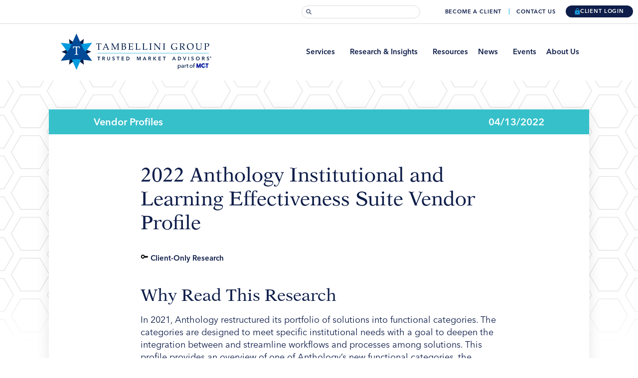

--- FILE ---
content_type: text/css
request_url: https://www.thetambellinigroup.com/wp-content/uploads/theplus-addons/theplus-post-206175.min.css?ver=1763732022
body_size: 1548
content:
.animate-general{opacity:0}*:not(.elementor-editor-active) .plus-conditions--hidden{display:none}body.plus_row_scroll_overflow{overflow-x:hidden}section.plus_row_scroll_overflow{overflow:hidden!important}h3.theplus-posts-not-found{font-size:14px;background:#8072fc;padding:10px;text-align:center;line-height:25px;border-radius:3px;box-shadow:0 5px 30px -5px #8072fc;color:#fff}.magic-scroll .parallax-scroll,.magic-scroll .scale-scroll,.magic-scroll .both-scroll{-webkit-transition:-webkit-transform 1.3s ease .0s;-ms-transition:-ms-transform 1.3s ease .0s;-moz-transition:-moz-transform 1.3s ease .0s;-o-transition:-o-transform 1.3s ease .0s;transition:transform 1.3s ease .0s;will-change:transform}.animted-content-inner{position:relative;display:block;width:100%;z-index:1}.grid-item:focus{outline:none}@media (min-width:1025px){.elementor-element.elementor-element-edit-mode.elementor-hidden-desktop{opacity:.5}}@media (max-width:1024px) and (min-width:768px){.elementor-element.elementor-element-edit-mode.elementor-hidden-tablet{opacity:.5}}@media (max-width:767px){.elementor-element.elementor-element-edit-mode.elementor-hidden-mobile{opacity:.5}}@media (max-width:767px){.list-isotope-metro:not(.plus-smart-gallery) .post-inner-loop .grid-item{width:33.33%!important;height:250px!important}.post-inner-loop.tp-row{margin-right:-10px;margin-left:-10px}}@media (max-width:660px){.list-isotope-metro:not(.plus-smart-gallery) .post-inner-loop .grid-item{width:50%!important;height:300px!important}}@media (max-width:480px){.list-isotope-metro:not(.plus-smart-gallery) .post-inner-loop .grid-item{width:100%!important;height:420px!important}}@media (max-width:375px){.list-isotope-metro:not(.plus-smart-gallery) .post-inner-loop .grid-item{height:300px!important}}.ts-icon-img{margin-bottom:10px;position:relative}.flip-back,.flip-front{width:100%;height:100%;position:absolute;left:0;top:0;display:table}.flip-back .vertical-center,.flip-front .vertical-center{display:table-cell;vertical-align:middle}.flip-horizontal :hover .flip-front{-webkit-transform:rotateY(-180deg);-ms-transform:rotateY(-180deg);-moz-transform:rotateY(-180deg);-o-transform:rotateY(-180deg);transform:rotateY(-180deg)}.flip-horizontal :hover .flip-back{-webkit-transform:rotateY(0);-ms-transform:rotateY(0);-moz-transform:rotateY(0);-o-transform:rotateY(0);transform:rotateY(0)}.flip-horizontal .flip-back{-webkit-transform:rotateY(180deg);-ms-transform:rotateY(180deg);-moz-transform:rotateY(180deg);-o-transform:rotateY(180deg);transform:rotateY(180deg)}.bezier-flip{-webkit-transition:all .5s cubic-bezier(.645,.045,.355,1);-moz-transition:all .5s cubic-bezier(.645,.045,.355,1);-o-transition:all .5s cubic-bezier(.645,.045,.355,1);-ms-transition:all .5s cubic-bezier(.645,.045,.355,1);transition:all .5s cubic-bezier(.645,.045,.355,1)}.padding-flip{padding:30px 40px}.origin-center{-webkit-transform-origin:center;-ms-transform-origin:center;-moz-transform-origin:center;-o-transform-origin:center;transform-origin:center}.no-backface{-webkit-backface-visibility:hidden;backface-visibility:hidden}.numtext-left{text-align:left}.numtext-center{text-align:center}.numtext-right{text-align:right}.icon-right{text-align:right}.icon-left{float:left}.icon-center{margin:0 auto}.ts-icon{display:block;position:relative;-o-transition:all 1.3s;-webkit-transition:all 1.3s;-moz-transition:all 1.3s;-ms-transition:all 1.3s;transition:all 1.3s}.icon-img-b{line-height:1;margin-bottom:15px}.service-media .icon-img-b{margin-right:15px}.border-pd{border:2px solid}.subject-color{-o-transition:all 1.3s;-webkit-transition:all 1.3s;-ms-transition:all 1.3s;-moz-transition:all 1.3s;transition:all 1.3s;margin-bottom:20px;line-height:1}.sub-subject-color{margin-bottom:20px;line-height:1}.ts-icon-1{display:block;vertical-align:middle;text-align:center;overflow:hidden}.pad-0{padding:0}.pad-5{padding:5px}.pad-30{padding:30px;padding-bottom:10px}.border-icon{display:block;position:relative;padding:30px;padding-bottom:10px}hr.hr-border{margin-top:20px;margin-bottom:20px;border:0;border-top:1px solid #eee}.service-icon-style-1 .icn-txt{display:block;position:relative;width:100%;overflow:hidden}.icon-right .ts-icon-1{text-align:right}.service-icon-style-2 .icn-content{padding:20px;display:block;position:relative;background:#F9B701}.service-icon-style-2 .icn-header{display:block;position:relative;padding:20px}.service-icon-style-2 .plus-number-counter,.service-icon-style-2 .subject-color{margin-bottom:0}.service-icon-style-3 .pt_plus_animated_svg,.service-icon-style-4 .pt_plus_animated_svg{width:auto;margin-right:15px}.tp-lazyload,.tp-lazyload.tp-lazy-start {opacity:0;visibility:hidden}.tp-lazyload.tp-lazy-loading {opacity:0;visibility:hidden}.tp-lazyload.tp-lazy-loaded {transition:opacity 0.5s ease-in;opacity:1;visibility:visible}.tp-lazyload + .tp-loader-dbl-circle, .tp-lazyload + .tp-loader-circle, .tp-lazyload + .tp-loader-skeleton {position:absolute;top:50%;left:50%;transform:translate(-50%,-50%);z-index:1;opacity:1;visibility:visible;transition:all .3s ease}.tp-lazyload.tp-lazy-loading + .tp-loader-dbl-circle,.tp-lazyload.tp-lazy-loading + .tp-loader-circle,.tp-lazyload.tp-lazy-loading + .tp-loader-skeleton {z-index:auto;opacity:1;visibility:visible}.tp-lazyload.tp-lazy-loaded + .tp-loader-dbl-circle, .tp-lazyload.tp-lazy-loaded + .tp-loader-circle, .tp-lazyload.tp-lazy-loaded + .tp-loader-skeleton {z-index:auto;opacity:0;visibility:hidden}.lazy-background {background-image:none !important}.tp-loader-dbl-circle:before, .tp-loader-dbl-circle:after {content:"";left:-19px;position:absolute;width:1.2em;height:1.2em;border-radius:50%;background-color:#505050;-webkit-animation:tp-move-cirlce 2s infinite ease-in-out;animation:tp-move-cirlce 2s infinite ease-in-out}.tp-loader-dbl-circle:after {-webkit-animation-delay:-1s;animation-delay:-1s;background-color:#505050;opacity:0.4}@-webkit-keyframes tp-move-cirlce {0% {z-index:1;transform:translate(0, 0)}50% {z-index:1;transform:translate(120%, 0)}50.1% {z-index:0;transform:translate(120%, 0)}100% {z-index:0;transform:translate(0, 0)}}@keyframes tp-move-cirlce {0% {z-index:1;transform:translate(0, 0)}50% {z-index:1;transform:translate(120%, 0)}50.1% {z-index:0;transform:translate(120%, 0)}100% {z-index:0;transform:translate(0, 0)}}.tp-lazyload + .tp-loader-circle {width:2em;height:2em}.tp-loader-circle:before, .tp-loader-circle:after {content:"";width:100%;height:100%;position:absolute;border-radius:50%;color:rgba(14, 95, 118, 0.25);background-color:rgb(80 80 80 / 50%);-webkit-animation:tp-bubble-disks 2s infinite cubic-bezier(0.55, 0.15, 0.45, 0.85) alternate;animation:tp-bubble-disks 2s infinite cubic-bezier(0.55, 0.15, 0.45, 0.85) alternate}.tp-loader-circle:after {-webkit-animation-delay:-1s;animation-delay:-1s}@-webkit-keyframes tp-bubble-disks {0% {z-index:1;transform:scale3d(0, 0, 0)}100% {z-index:2;transform:scale3d(1, 1, 1)}}@keyframes tp-bubble-disks {0% {z-index:1;transform:scale3d(0, 0, 0)}100% {z-index:2;transform:scale3d(1, 1, 1)}}.tp-lazyload[data-tp-lazy="blur-img"],.tp-lazyload.tp-lazy-start[data-tp-lazy="blur-img"],.tp-lazyload.tp-lazy-loading[data-tp-lazy="blur-img"] {filter:blur(2vw);opacity:1;visibility:visible}.tp-lazyload.tp-lazy-loaded[data-tp-lazy="blur-img"] {filter:initial}.tp-lazyload + .tp-loader-skeleton {width:100%;height:100%;background-color:#DDDBDD}.tp-lazyload[data-tp-lazy="skeleton"],.tp-lazyload.tp-lazy-start[data-tp-lazy="skeleton"] {opacity:1;visibility:visible}.tp-loader-skeleton:after{position:absolute;top:0;right:0;bottom:0;left:0;transform:translateX(-100%);background-image:linear-gradient(90deg, rgba(255, 255, 255, 0) 0, rgba(255, 255, 255, 0.2) 20%, rgba(255, 255, 255, 0.5) 60%, rgba(255, 255, 255, 0));-webkit-animation:tp-load-skeleton 5s infinite;animation:tp-load-skeleton 3s infinite;content:""}@-webkit-keyframes tp-load-skeleton {100% {transform:translateX(100%)}}@keyframes tp-load-skeleton {100% {transform:translateX(100%)}}

--- FILE ---
content_type: text/css
request_url: https://www.thetambellinigroup.com/wp-content/cache/autoptimize/css/autoptimize_single_9b6a11b459b21ce56e0e6a82f669b96d.css?ver=1764684158
body_size: 2170
content:
@import url("https://fast.fonts.net/lt/1.css?apiType=css&c=b09f8d4d-cabd-411b-9e16-1c11a5614508&fontids=5719464,6149662,6149672,6149639,6149649");.elementor-kit-7{--e-global-color-primary:#0e1d49;--e-global-color-secondary:#1d9add;--e-global-color-text:#0e1d49;--e-global-color-accent:#60a511;--e-global-color-9e1778e:#004a98;--e-global-color-4de5e80:#e2f2fa;--e-global-color-854fd73:#00aae2;--e-global-color-f117189:#d05d15;--e-global-color-56ac726:#b6def2;--e-global-color-068b9d9:#707372;--e-global-typography-primary-font-family:"AvenirNextLTW01-Regular";--e-global-typography-primary-font-weight:600;--e-global-typography-secondary-font-family:"NewAsterLTW01-Regular";--e-global-typography-secondary-font-size:40px;--e-global-typography-secondary-font-weight:400;--e-global-typography-secondary-letter-spacing:-.48px;--e-global-typography-text-font-family:"AvenirNextLTW01-Regular";--e-global-typography-text-font-weight:400;--e-global-typography-accent-font-family:"NewAsterLTW01-Regular";--e-global-typography-accent-font-weight:500;color:var(--e-global-color-primary);font-family:"AvenirNextLTW01-Regular",Sans-serif;font-size:18px}.elementor-kit-7 button,.elementor-kit-7 input[type=button],.elementor-kit-7 input[type=submit],.elementor-kit-7 .elementor-button{background-color:#02010100;font-family:"Avenir Next LT W01 Demi",Sans-serif;font-size:20px;line-height:1.2em;color:var(--e-global-color-primary);border-style:solid;border-width:0 0 0 3px;border-color:var(--e-global-color-secondary);border-radius:0;padding:0 0 0 20px}.elementor-kit-7 button:hover,.elementor-kit-7 button:focus,.elementor-kit-7 input[type=button]:hover,.elementor-kit-7 input[type=button]:focus,.elementor-kit-7 input[type=submit]:hover,.elementor-kit-7 input[type=submit]:focus,.elementor-kit-7 .elementor-button:hover,.elementor-kit-7 .elementor-button:focus{background-color:#02010100;color:var(--e-global-color-primary);border-style:solid;border-width:0 0 0 3px;border-color:var(--e-global-color-secondary)}.elementor-kit-7 e-page-transition{background-color:#ffbc7d}.elementor-section.elementor-section-boxed>.elementor-container{max-width:1084px}.e-con{--container-max-width:1084px}.elementor-widget:not(:last-child){margin-block-end:20px}.elementor-element{--widgets-spacing:20px 20px;--widgets-spacing-row:20px;--widgets-spacing-column:20px}{}h1.entry-title{display:var(--page-title-display)}@media(max-width:1024px){.elementor-section.elementor-section-boxed>.elementor-container{max-width:1024px}.e-con{--container-max-width:1024px}}@media(max-width:767px){.elementor-kit-7 button,.elementor-kit-7 input[type=button],.elementor-kit-7 input[type=submit],.elementor-kit-7 .elementor-button{padding:0 0 0 5px}.elementor-section.elementor-section-boxed>.elementor-container{max-width:767px}.e-con{--container-max-width:767px}}@font-face{font-family:"New Aster LT W01 Regular";src:url("/wp-content/themes/hello-theme-child-master/Fonts2/5719464/4e2bfd98-0ba7-43d8-af74-ff56ca6b563d.woff2") format("woff2"),url("/wp-content/themes/hello-theme-child-master/Fonts2/5719464/fc7a18ad-b653-4089-855f-7e296b5365ed.woff") format("woff");font-display:swap}@font-face{font-family:"AvenirNextLTW01-Regular";src:url("/wp-content/themes/hello-theme-child-master/Fonts2/6149662/146f526d-792d-4257-ba12-0fb6fbb8e31e.woff2") format("woff2"),url("/wp-content/themes/hello-theme-child-master/Fonts2/6149662/2a1d06fe-73d7-4df1-9d59-5227c3c01d03.woff") format("woff");font-display:swap}@font-face{font-family:"AvenirNextLTW01-Medium";src:url("/wp-content/themes/hello-theme-child-master/Fonts2/6149672/9548fa3a-05c3-47ef-a6d5-f2f6fef54f84.woff2") format("woff2"),url("/wp-content/themes/hello-theme-child-master/Fonts2/6149672/7667f1c1-c3ca-4520-aead-66f9d93d55a0.woff") format("woff");font-display:swap}@font-face{font-family:"Avenir Next LT W01 Demi";src:url("/wp-content/themes/hello-theme-child-master/Fonts2/6149639/11ba579d-59f5-479e-b2dd-411ca230f60c.woff2") format("woff2"),url("/wp-content/themes/hello-theme-child-master/Fonts2/6149639/f740c173-ce1a-4e47-a4e3-fab0a45da815.woff") format("woff");font-display:swap}@font-face{font-family:"Avenir Next LT W01 Bold";src:url("/wp-content/themes/hello-theme-child-master/Fonts2/6149649/54a73ecc-af4b-4a5d-bc62-308e0fb53d83.woff2") format("woff2"),url("/wp-content/themes/hello-theme-child-master/Fonts2/6149649/1cc134d7-e443-4d5b-887d-09e2af0aa119.woff") format("woff");font-display:swap}body{font-family:"AvenirNextLTW01-Regular",sans-serif}img{image-rendering:-webkit-optimize-contrast}h1{font-family:"New Aster LT W01 Regular",serif;font-size:40px}h2{font-family:"New Aster LT W01 Regular",serif;font-size:34px}h3{font-family:"Avenir Next LT W01 Demi",sans-serif;font-size:24px}h4{font-family:"Avenir Next LT W01 Demi",sans-serif;font-size:24px}@media only screen and (max-width:767px){h1{font-size:34px}h2{font-size:26px}h3{font-size:22px}h4{font-size:18px}}a{color:#00aae2}a:hover{color:#00aae2}p a,ul a,ol a{color:#1d9add}ul{padding-left:18px}.dialog-widget-content{background:#fff}.report-content ol{padding-left:0;counter-reset:section;list-style-type:none}.report-content ol ol,.report-content ol ul,.report-content ul ol,.report-content ul ul{padding-left:1rem}.report-content ol>li{list-style:none}.report-content ol>li:before{counter-increment:section;content:counters(section,".") ".";margin-right:.75rem}.elementor-section>.elementor-container{width:100%}.blue-button a,.light-blue-button a,.dark-blue-button a,.orange-button a{margin:0 auto;box-shadow:0 5px 25px 0 rgba(0,0,0,.24);display:inline-block;padding:18px 25px 18px 20px !important;border:none !important}.blue-button.big-blue-thin a{padding:30px 55px 30px 40px !important}.orange-button.big-orange-thin a{padding:17px 32px !important}.blue-button a:hover,.light-blue-button a:hover,.dark-blue-button a:hover,.orange-button a:hover{border:none;box-shadow:0 5px 25px 0 rgba(0,0,0,.5)}.blue-button a .elementor-button-content-wrapper{border-left:3px solid #1d9add;padding-left:20px;color:#fff}.blue-button .elementor-button,.blue-button .elementor-button:hover,.blue-button .elementor-button:focus,.blue-button .elementor-button:active{background:#004a98}.light-blue-button .elementor-button,.light-blue-button .elementor-button:hover,.light-blue-button .elementor-button:focus,.light-blue-button .elementor-button:active{background:#0a92d2}.light-blue-button a .elementor-button-content-wrapper{border-left:3px solid #b6def2;padding-left:20px;color:#fff}.dark-blue-button .elementor-button,.dark-blue-button .elementor-button:hover,.dark-blue-button .elementor-button:focus,.dark-blue-button .elementor-button:active{background:#111c43}.dark-blue-button a .elementor-button-content-wrapper{border-left:3px solid #1d9add;padding-left:20px;color:#fff}.orange-button a .elementor-button-content-wrapper{border-left:3px solid #fff;padding-left:20px;color:#fff}.big-blue-button a,.big-light-blue-button a,.big-dark-blue-button a,.big-orange-button a{margin:0 auto;box-shadow:0 5px 25px 0 rgba(0,0,0,.24);display:inline-block;padding:38px 55px 38px 40px !important;border:none !important}.big-blue-button.big-blue-thin a{padding:30px 55px 30px 40px !important}.big-orange-button.big-orange-thin a{padding:17px 32px !important}.big-blue-button a:hover,.big-light-blue-button a:hover,.big-dark-blue-button a:hover,.big-orange-button a:hover{border:none;box-shadow:0 5px 25px 0 rgba(0,0,0,.5)}.big-blue-button a .elementor-button-content-wrapper{border-left:3px solid #1d9add;padding-left:20px}.big-light-blue-button .elementor-button,.big-light-blue-button .elementor-button:hover,.big-light-blue-button .elementor-button:active,.big-light-blue-button .elementor-button:focus{background:#0a92d2}.big-light-blue-button a .elementor-button-content-wrapper{border-left:3px solid #b6def2;padding-left:20px}.big-dark-blue-button .elementor-button,.big-dark-blue-button .elementor-button:hover,.big-dark-blue-button .elementor-button:active,.big-dark-blue-button .elementor-button:focus{background:#111c43}.big-dark-blue-button a .elementor-button-content-wrapper{border-left:3px solid #1d9add;padding-left:20px}.big-orange-button a .elementor-button-content-wrapper{border-left:3px solid #fff;padding-left:20px}.single-content ul{margin-bottom:25px}.single-content ul ul{margin-top:25px}.single-content p{font-size:18px;line-height:1.4;margin-bottom:25px}.single-content a{color:#00aae2}body.page-template-form-landing-page{background-color:#f2f2f2}body.page-template-form-landing-page #landing-page-header .elementor-container{max-width:600px !important;background:#fff}body.page-template-form-landing-page #landing-page-header .elementor-container .elementor-column-wrap{padding:0}body.page-template-form-landing-page .page{max-width:600px !important;padding:25px 15px;background:#fff}body.page-template-form-landing-page .page .page-header{display:none}div.episode{background:rgba(112,115,114,.05);border:1px solid rgba(112,115,114,.35);padding:10px}.elementor-widget-container div.episode div.meta p.artist{padding-bottom:0 !important;margin-bottom:0 !important}.report-single-container{background-repeat:repeat-x;background-position:center top}.tax_brief .report-header{background-color:#36c0ca !important}.tax_brief .report-single-container{background-image:url("/wp-content/uploads/2020/09/report-bg-briefs.png");background-size:76px 535px}.tax_case-study .report-header{background-color:#fb8c00 !important}.tax_case-study .report-single-container{background-image:url("/wp-content/uploads/2020/09/report-bg-case-study.png");background-size:105px 535px}.tax_guide .report-header{background-color:#0c4da2 !important}.tax_guide .report-single-container{background-image:url("/wp-content/uploads/2020/09/report-bg-guides.png");background-size:145px 535px}.tax_infographic .report-header{background-color:#0c4da2 !important}.tax_infographic .report-single-container{background-image:url("/wp-content/uploads/2020/09/report-bg-infographics.png");background-size:76px 535px}.tax_market-trends-and-leaders-report .report-header{background-color:#36c0ca !important}.tax_market-trends-and-leaders-report .report-single-container{background-image:url("/wp-content/uploads/2020/09/report-bg-market-trends.png");background-size:105px 535px}.tax_product-profiles .report-header{background-color:#36c0ca !important}.tax_product-profiles .report-single-container{background-image:url("/wp-content/uploads/2020/09/report-bg-vendor-profiles.png");background-size:145px 535px}.tax_snapshots .report-header{background-color:#36c0ca !important}.tax_snapshots .report-single-container{background-image:url("/wp-content/uploads/2020/09/report-bg-vendor-profiles.png");background-size:145px 535px}.tax_vendor-profiles .report-header{background-color:#36c0ca !important}.tax_vendor-profiles .report-single-container{background-image:url("/wp-content/uploads/2020/09/report-bg-vendor-profiles.png");background-size:145px 535px}.tax_ebooks .report-header{background-color:#0c4da2 !important}.tax_ebooks .report-single-container{background-image:url("/wp-content/uploads/2020/09/report-bg-white-papers.png");background-size:76px 535px}.tax_starcharts .report-header{background-color:#0c4da2 !important}.tax_starcharts .report-single-container{background-image:url("/wp-content/uploads/2020/09/report-bg-white-papers.png");background-size:76px 535px}.tax_white-paper .report-header{background-color:#009a44 !important}.tax_white-paper .report-single-container{background-image:url("/wp-content/uploads/2020/09/report-bg-white-papers.png");background-size:76px 535px}.tax_worksheet .report-header{background-color:#0c4da2 !important}.tax_worksheet .report-single-container{background-image:url("/wp-content/uploads/2020/09/report-bg-white-papers.png");background-size:76px 535px}.slick-arrow svg{display:none}.jet-listing-grid__item.jet-equal-columns>.elementor>:is(.elementor-section,.e-container,.e-con)>.elementor-container{height:100%}

--- FILE ---
content_type: text/css
request_url: https://www.thetambellinigroup.com/wp-content/cache/autoptimize/css/autoptimize_single_dab94fa04b101a5fd475587bfa44eaa2.css?ver=1764684159
body_size: 1664
content:
.elementor-97 .elementor-element.elementor-element-a27cb9e:not(.elementor-motion-effects-element-type-background),.elementor-97 .elementor-element.elementor-element-a27cb9e>.elementor-motion-effects-container>.elementor-motion-effects-layer{background-color:#FFFFFF99}.elementor-97 .elementor-element.elementor-element-a27cb9e{border-style:solid;border-width:0 0 1px;border-color:#dbdbdb;transition:background .3s,border .3s,border-radius .3s,box-shadow .3s;z-index:2}.elementor-97 .elementor-element.elementor-element-a27cb9e>.elementor-background-overlay{transition:background .3s,border-radius .3s,opacity .3s}.elementor-bc-flex-widget .elementor-97 .elementor-element.elementor-element-4adad26.elementor-column .elementor-widget-wrap{align-items:center}.elementor-97 .elementor-element.elementor-element-4adad26.elementor-column.elementor-element[data-element_type="column"]>.elementor-widget-wrap.elementor-element-populated{align-content:center;align-items:center}.elementor-97 .elementor-element.elementor-element-4adad26.elementor-column>.elementor-widget-wrap{justify-content:flex-end}.elementor-97 .elementor-element.elementor-element-4adad26>.elementor-widget-wrap>.elementor-widget:not(.elementor-widget__width-auto):not(.elementor-widget__width-initial):not(:last-child):not(.elementor-absolute){margin-bottom:0}.elementor-97 .elementor-element.elementor-element-019390f>.elementor-widget-container{margin:0}.elementor-97 .elementor-element.elementor-element-019390f .elementor-search-form__container{min-height:26px}.elementor-97 .elementor-element.elementor-element-019390f .elementor-search-form__submit{min-width:26px}body:not(.rtl) .elementor-97 .elementor-element.elementor-element-019390f .elementor-search-form__icon{padding-left:calc(26px / 3)}body.rtl .elementor-97 .elementor-element.elementor-element-019390f .elementor-search-form__icon{padding-right:calc(26px / 3)}.elementor-97 .elementor-element.elementor-element-019390f .elementor-search-form__input,.elementor-97 .elementor-element.elementor-element-019390f.elementor-search-form--button-type-text .elementor-search-form__submit{padding-left:calc(26px / 3);padding-right:calc(26px / 3)}.elementor-97 .elementor-element.elementor-element-019390f .elementor-search-form__icon{--e-search-form-icon-size-minimal:11px}.elementor-97 .elementor-element.elementor-element-019390f input[type=search].elementor-search-form__input{font-family:"AvenirNextLTW01-Medium",Sans-serif;font-size:12px}.elementor-97 .elementor-element.elementor-element-019390f .elementor-search-form__input,.elementor-97 .elementor-element.elementor-element-019390f .elementor-search-form__icon,.elementor-97 .elementor-element.elementor-element-019390f .elementor-lightbox .dialog-lightbox-close-button,.elementor-97 .elementor-element.elementor-element-019390f .elementor-lightbox .dialog-lightbox-close-button:hover,.elementor-97 .elementor-element.elementor-element-019390f.elementor-search-form--skin-full_screen input[type=search].elementor-search-form__input{color:var(--e-global-color-primary);fill:var(--e-global-color-primary)}.elementor-97 .elementor-element.elementor-element-019390f:not(.elementor-search-form--skin-full_screen) .elementor-search-form__container{background-color:#fff;border-color:#dbdbdb;border-width:1px;border-radius:13px}.elementor-97 .elementor-element.elementor-element-019390f.elementor-search-form--skin-full_screen input[type=search].elementor-search-form__input{background-color:#fff;border-color:#dbdbdb;border-width:1px;border-radius:13px}.elementor-97 .elementor-element.elementor-element-019390f:not(.elementor-search-form--skin-full_screen) .elementor-search-form--focus .elementor-search-form__input,.elementor-97 .elementor-element.elementor-element-019390f .elementor-search-form--focus .elementor-search-form__icon,.elementor-97 .elementor-element.elementor-element-019390f .elementor-lightbox .dialog-lightbox-close-button:hover,.elementor-97 .elementor-element.elementor-element-019390f.elementor-search-form--skin-full_screen input[type=search].elementor-search-form__input:focus{color:var(--e-global-color-primary);fill:var(--e-global-color-primary)}.elementor-97 .elementor-element.elementor-element-019390f:not(.elementor-search-form--skin-full_screen) .elementor-search-form--focus .elementor-search-form__container{background-color:#fff;border-color:#dbdbdb}.elementor-97 .elementor-element.elementor-element-019390f.elementor-search-form--skin-full_screen input[type=search].elementor-search-form__input:focus{background-color:#fff;border-color:#dbdbdb}.elementor-97 .elementor-element.elementor-element-c1939b6>.elementor-widget-container{margin:0 20px 0 50px}.elementor-97 .elementor-element.elementor-element-c1939b6 .elementor-nav-menu .elementor-item{font-family:"Avenir Next LT W01 Demi",Sans-serif;font-size:11px;text-transform:uppercase;line-height:1em;letter-spacing:.85px}.elementor-97 .elementor-element.elementor-element-c1939b6 .elementor-nav-menu--main .elementor-item{color:var(--e-global-color-primary);fill:var(--e-global-color-primary);padding-left:0;padding-right:0;padding-top:3px;padding-bottom:3px}.elementor-97 .elementor-element.elementor-element-c1939b6 .elementor-nav-menu--main .elementor-item:hover,.elementor-97 .elementor-element.elementor-element-c1939b6 .elementor-nav-menu--main .elementor-item.elementor-item-active,.elementor-97 .elementor-element.elementor-element-c1939b6 .elementor-nav-menu--main .elementor-item.highlighted,.elementor-97 .elementor-element.elementor-element-c1939b6 .elementor-nav-menu--main .elementor-item:focus{color:var(--e-global-color-secondary);fill:var(--e-global-color-secondary)}.elementor-97 .elementor-element.elementor-element-c1939b6 .elementor-nav-menu--main .elementor-item.elementor-item-active{color:var(--e-global-color-secondary)}.elementor-97 .elementor-element.elementor-element-c1939b6{--e-nav-menu-horizontal-menu-item-margin:calc( 30px / 2 )}.elementor-97 .elementor-element.elementor-element-c1939b6 .elementor-nav-menu--main:not(.elementor-nav-menu--layout-horizontal) .elementor-nav-menu>li:not(:last-child){margin-bottom:30px}.elementor-97 .elementor-element.elementor-element-f9aed47 .elementor-button{background-color:var(--e-global-color-primary);font-family:"Avenir Next LT W01 Demi",Sans-serif;font-size:11px;text-transform:uppercase;line-height:1em;letter-spacing:.85px;fill:#fff;color:#fff;border-style:solid;border-width:0;border-radius:14px;padding:5px 18px}.elementor-97 .elementor-element.elementor-element-f9aed47 .elementor-button-content-wrapper{flex-direction:row}.elementor-97 .elementor-element.elementor-element-f9aed47 .elementor-button .elementor-button-content-wrapper{gap:8px}.elementor-97 .elementor-element.elementor-element-15fffb8:not(.elementor-motion-effects-element-type-background),.elementor-97 .elementor-element.elementor-element-15fffb8>.elementor-motion-effects-container>.elementor-motion-effects-layer{background-color:#de601f}.elementor-97 .elementor-element.elementor-element-15fffb8{transition:background .3s,border .3s,border-radius .3s,box-shadow .3s;margin-top:10px;margin-bottom:10px;z-index:2}.elementor-97 .elementor-element.elementor-element-15fffb8>.elementor-background-overlay{transition:background .3s,border-radius .3s,opacity .3s}.elementor-97 .elementor-element.elementor-element-1a762c2:not(.elementor-motion-effects-element-type-background)>.elementor-widget-wrap,.elementor-97 .elementor-element.elementor-element-1a762c2>.elementor-widget-wrap>.elementor-motion-effects-container>.elementor-motion-effects-layer{background-color:#0a92d2}.elementor-97 .elementor-element.elementor-element-1a762c2>.elementor-element-populated{transition:background .3s,border .3s,border-radius .3s,box-shadow .3s}.elementor-97 .elementor-element.elementor-element-1a762c2>.elementor-element-populated>.elementor-background-overlay{transition:background .3s,border-radius .3s,opacity .3s}.elementor-97 .elementor-element.elementor-element-4476979 .elementor-button-content-wrapper{flex-direction:row-reverse}.elementor-97 .elementor-element.elementor-element-4476979 .elementor-button{font-family:"Avenir Next LT W01 Demi",Sans-serif;font-size:18px;line-height:1em;fill:#fff;color:#fff;border-style:solid;border-width:0;padding:0}.elementor-97 .elementor-element.elementor-element-b0615f9>.elementor-container>.elementor-column>.elementor-widget-wrap{align-content:center;align-items:center}.elementor-97 .elementor-element.elementor-element-b0615f9:not(.elementor-motion-effects-element-type-background),.elementor-97 .elementor-element.elementor-element-b0615f9>.elementor-motion-effects-container>.elementor-motion-effects-layer{background-color:#02010100}.elementor-97 .elementor-element.elementor-element-b0615f9{transition:background .3s,border .3s,border-radius .3s,box-shadow .3s;margin-top:14px;margin-bottom:16px;z-index:2}.elementor-97 .elementor-element.elementor-element-b0615f9>.elementor-background-overlay{transition:background .3s,border-radius .3s,opacity .3s}.elementor-97 .elementor-element.elementor-element-57a444b>.elementor-element-populated{padding:0 10px}.elementor-97 .elementor-element.elementor-element-7b7dc00{text-align:left}.elementor-97 .elementor-element.elementor-element-7b7dc00 img{width:330px}.elementor-97 .elementor-element.elementor-element-f016f62>.elementor-widget-wrap>.elementor-widget:not(.elementor-widget__width-auto):not(.elementor-widget__width-initial):not(:last-child):not(.elementor-absolute){margin-bottom:0}.elementor-97 .elementor-element.elementor-element-f016f62>.elementor-element-populated{padding:0 10px}.elementor-97 .elementor-element.elementor-element-99b3701 .elementor-nav-menu .elementor-item{font-family:"Avenir Next LT W01 Demi",Sans-serif;font-size:15px;line-height:1em}.elementor-97 .elementor-element.elementor-element-99b3701 .elementor-nav-menu--main .elementor-item{color:var(--e-global-color-primary);fill:var(--e-global-color-primary);padding-left:0;padding-right:0;padding-top:0;padding-bottom:0}.elementor-97 .elementor-element.elementor-element-99b3701 .elementor-nav-menu--main .elementor-item:hover,.elementor-97 .elementor-element.elementor-element-99b3701 .elementor-nav-menu--main .elementor-item.elementor-item-active,.elementor-97 .elementor-element.elementor-element-99b3701 .elementor-nav-menu--main .elementor-item.highlighted,.elementor-97 .elementor-element.elementor-element-99b3701 .elementor-nav-menu--main .elementor-item:focus{color:var(--e-global-color-secondary);fill:var(--e-global-color-secondary)}.elementor-97 .elementor-element.elementor-element-99b3701 .elementor-nav-menu--main .elementor-item.elementor-item-active{color:var(--e-global-color-secondary)}.elementor-97 .elementor-element.elementor-element-99b3701{--e-nav-menu-horizontal-menu-item-margin:calc( 20px / 2 )}.elementor-97 .elementor-element.elementor-element-99b3701 .elementor-nav-menu--main:not(.elementor-nav-menu--layout-horizontal) .elementor-nav-menu>li:not(:last-child){margin-bottom:20px}.elementor-97 .elementor-element.elementor-element-99b3701 .elementor-nav-menu--dropdown a,.elementor-97 .elementor-element.elementor-element-99b3701 .elementor-menu-toggle{color:var(--e-global-color-primary);fill:var(--e-global-color-primary)}.elementor-97 .elementor-element.elementor-element-99b3701 .elementor-nav-menu--dropdown{background-color:#fff}.elementor-97 .elementor-element.elementor-element-99b3701 .elementor-nav-menu--dropdown a:hover,.elementor-97 .elementor-element.elementor-element-99b3701 .elementor-nav-menu--dropdown a:focus,.elementor-97 .elementor-element.elementor-element-99b3701 .elementor-nav-menu--dropdown a.elementor-item-active,.elementor-97 .elementor-element.elementor-element-99b3701 .elementor-nav-menu--dropdown a.highlighted,.elementor-97 .elementor-element.elementor-element-99b3701 .elementor-menu-toggle:hover,.elementor-97 .elementor-element.elementor-element-99b3701 .elementor-menu-toggle:focus{color:var(--e-global-color-secondary)}.elementor-97 .elementor-element.elementor-element-99b3701 .elementor-nav-menu--dropdown a:hover,.elementor-97 .elementor-element.elementor-element-99b3701 .elementor-nav-menu--dropdown a:focus,.elementor-97 .elementor-element.elementor-element-99b3701 .elementor-nav-menu--dropdown a.elementor-item-active,.elementor-97 .elementor-element.elementor-element-99b3701 .elementor-nav-menu--dropdown a.highlighted{background-color:#fff}.elementor-97 .elementor-element.elementor-element-99b3701 .elementor-nav-menu--dropdown a.elementor-item-active{color:var(--e-global-color-secondary);background-color:#fff}.elementor-97 .elementor-element.elementor-element-99b3701 .elementor-nav-menu--dropdown .elementor-item,.elementor-97 .elementor-element.elementor-element-99b3701 .elementor-nav-menu--dropdown .elementor-sub-item{font-family:"Avenir Next LT W01 Demi",Sans-serif;font-size:14px}.elementor-97 .elementor-element.elementor-element-99b3701 .elementor-nav-menu--main .elementor-nav-menu--dropdown,.elementor-97 .elementor-element.elementor-element-99b3701 .elementor-nav-menu__container.elementor-nav-menu--dropdown{box-shadow:0px 5px 25px 0px rgba(0,0,0,.1)}.elementor-97 .elementor-element.elementor-element-99b3701 .elementor-nav-menu--dropdown a{padding-left:20px;padding-right:20px;padding-top:7px;padding-bottom:7px}.elementor-97 .elementor-element.elementor-element-99b3701 .elementor-nav-menu--main>.elementor-nav-menu>li>.elementor-nav-menu--dropdown,.elementor-97 .elementor-element.elementor-element-99b3701 .elementor-nav-menu__container.elementor-nav-menu--dropdown{margin-top:7px !important}.elementor-97 .elementor-element.elementor-element-6f95077{text-align:right}.elementor-97 .elementor-element.elementor-element-6f95077 img{width:100px;max-width:19px;border-radius:0}.elementor-theme-builder-content-area{height:400px}.elementor-location-header:before,.elementor-location-footer:before{content:"";display:table;clear:both}@media(max-width:1024px){.elementor-97 .elementor-element.elementor-element-6f95077{text-align:right}}@media(min-width:768px){.elementor-97 .elementor-element.elementor-element-57a444b{width:40.037%}.elementor-97 .elementor-element.elementor-element-f016f62{width:59.963%}}@media(max-width:1024px) and (min-width:768px){.elementor-97 .elementor-element.elementor-element-57a444b{width:50%}.elementor-97 .elementor-element.elementor-element-f016f62{width:50%}}@media(max-width:767px){.elementor-97 .elementor-element.elementor-element-57a444b{width:80%}.elementor-97 .elementor-element.elementor-element-57a444b>.elementor-widget-wrap>.elementor-widget:not(.elementor-widget__width-auto):not(.elementor-widget__width-initial):not(:last-child):not(.elementor-absolute){margin-bottom:0}.elementor-97 .elementor-element.elementor-element-57a444b>.elementor-element-populated{padding:10px 10px 10px 13px}.elementor-97 .elementor-element.elementor-element-7b7dc00 img{width:200px}.elementor-97 .elementor-element.elementor-element-f016f62{width:20%}.elementor-97 .elementor-element.elementor-element-f016f62>.elementor-widget-wrap>.elementor-widget:not(.elementor-widget__width-auto):not(.elementor-widget__width-initial):not(:last-child):not(.elementor-absolute){margin-bottom:0}.elementor-97 .elementor-element.elementor-element-f016f62>.elementor-element-populated{padding:10px 13px 10px 10px}}.elementor-97 .elementor-element.elementor-element-019390f{max-width:238px}.elementor-97 .elementor-element.elementor-element-019390f .elementor-search-form__icon{color:#0e1d49 !important}.elementor-97 .elementor-element.elementor-element-c1939b6{width:auto}.elementor-97 .elementor-element.elementor-element-c1939b6 li:before{content:"";width:1px;height:12px;background-color:#00aae2;display:block;position:absolute;top:2px;left:0}.elementor-97 .elementor-element.elementor-element-c1939b6 li:first-child:before{display:none}.elementor-97 .elementor-element.elementor-element-f9aed47{width:auto}.elementor-97 .elementor-element.elementor-element-f9aed47 .elementor-button-content-wrapper{align-items:center}.elementor-97 .elementor-element.elementor-element-f9aed47 .elementor-button-text{min-height:8px}.elementor-97 .elementor-element.elementor-element-4adad26 .elementor-widget-wrap{display:flex}@media only screen and (max-width:767px){.elementor-97 .elementor-element.elementor-element-4476979 .elementor-button-icon svg{height:13px}}.elementor-97 .elementor-element.elementor-element-15fffb8{display:none}.home .elementor-97 .elementor-element.elementor-element-15fffb8{display:block !important}.elementor-97 .elementor-element.elementor-element-99b3701 ul.elementor-nav-menu--dropdown a{border:none}

--- FILE ---
content_type: text/css
request_url: https://www.thetambellinigroup.com/wp-content/cache/autoptimize/css/autoptimize_single_2b9d1c926f83ed98a10265b3061fc739.css?ver=1764684159
body_size: 808
content:
.elementor-201841 .elementor-element.elementor-element-7fe8602:not(.elementor-motion-effects-element-type-background),.elementor-201841 .elementor-element.elementor-element-7fe8602>.elementor-motion-effects-container>.elementor-motion-effects-layer{background-color:#0e1d49}.elementor-201841 .elementor-element.elementor-element-7fe8602{transition:background .3s,border .3s,border-radius .3s,box-shadow .3s;padding:90px 0 100px}.elementor-201841 .elementor-element.elementor-element-7fe8602>.elementor-background-overlay{transition:background .3s,border-radius .3s,opacity .3s}.elementor-201841 .elementor-element.elementor-element-9d95db6>.elementor-widget-wrap>.elementor-widget:not(.elementor-widget__width-auto):not(.elementor-widget__width-initial):not(:last-child):not(.elementor-absolute){margin-bottom:50px}.elementor-201841 .elementor-element.elementor-element-38368a3{text-align:left}.elementor-201841 .elementor-element.elementor-element-38368a3 img{width:100%;max-width:350px}.elementor-201841 .elementor-element.elementor-element-b7b7605 .elementor-repeater-item-66d9fe5.elementor-social-icon{background-color:#02010100}.elementor-201841 .elementor-element.elementor-element-b7b7605 .elementor-repeater-item-66d9fe5.elementor-social-icon i{color:#02010100}.elementor-201841 .elementor-element.elementor-element-b7b7605 .elementor-repeater-item-66d9fe5.elementor-social-icon svg{fill:#02010100}.elementor-201841 .elementor-element.elementor-element-b7b7605 .elementor-repeater-item-c5d50b0.elementor-social-icon{background-color:#02010100}.elementor-201841 .elementor-element.elementor-element-b7b7605 .elementor-repeater-item-c5d50b0.elementor-social-icon i{color:var(--e-global-color-primary)}.elementor-201841 .elementor-element.elementor-element-b7b7605 .elementor-repeater-item-c5d50b0.elementor-social-icon svg{fill:var(--e-global-color-primary)}.elementor-201841 .elementor-element.elementor-element-b7b7605 .elementor-repeater-item-95ffb01.elementor-social-icon{background-color:var(--e-global-color-primary)}.elementor-201841 .elementor-element.elementor-element-b7b7605{--grid-template-columns:repeat(4,auto);--icon-size:20px;--grid-column-gap:30px;--grid-row-gap:0px}.elementor-201841 .elementor-element.elementor-element-b7b7605 .elementor-widget-container{text-align:left}.elementor-201841 .elementor-element.elementor-element-b7b7605 .elementor-social-icon{--icon-padding:0em}.elementor-201841 .elementor-element.elementor-element-b904c6b>.elementor-element-populated{padding:21px 10px 10px}.elementor-201841 .elementor-element.elementor-element-ae36213 .elementor-nav-menu--main .elementor-item{color:#fff;fill:#fff;padding-left:0;padding-right:0;padding-top:3px;padding-bottom:3px}.elementor-201841 .elementor-element.elementor-element-ae36213 .elementor-nav-menu--main .elementor-item:hover,.elementor-201841 .elementor-element.elementor-element-ae36213 .elementor-nav-menu--main .elementor-item.elementor-item-active,.elementor-201841 .elementor-element.elementor-element-ae36213 .elementor-nav-menu--main .elementor-item.highlighted,.elementor-201841 .elementor-element.elementor-element-ae36213 .elementor-nav-menu--main .elementor-item:focus{color:var(--e-global-color-secondary);fill:var(--e-global-color-secondary)}.elementor-201841 .elementor-element.elementor-element-ae36213 .elementor-nav-menu--main .elementor-item.elementor-item-active{color:var(--e-global-color-secondary)}.elementor-201841 .elementor-element.elementor-element-ae36213{--e-nav-menu-horizontal-menu-item-margin:calc( 0px / 2 )}.elementor-201841 .elementor-element.elementor-element-ae36213 .elementor-nav-menu--main:not(.elementor-nav-menu--layout-horizontal) .elementor-nav-menu>li:not(:last-child){margin-bottom:0}.elementor-201841 .elementor-element.elementor-element-546e68e>.elementor-widget-wrap>.elementor-widget:not(.elementor-widget__width-auto):not(.elementor-widget__width-initial):not(:last-child):not(.elementor-absolute){margin-bottom:0}.elementor-201841 .elementor-element.elementor-element-546e68e>.elementor-element-populated{padding:21px 10px 10px}.elementor-201841 .elementor-element.elementor-element-8fefbe5 .elementor-nav-menu--main .elementor-item{color:#fff;fill:#fff;padding-left:0;padding-right:0;padding-top:3px;padding-bottom:3px}.elementor-201841 .elementor-element.elementor-element-8fefbe5 .elementor-nav-menu--main .elementor-item:hover,.elementor-201841 .elementor-element.elementor-element-8fefbe5 .elementor-nav-menu--main .elementor-item.elementor-item-active,.elementor-201841 .elementor-element.elementor-element-8fefbe5 .elementor-nav-menu--main .elementor-item.highlighted,.elementor-201841 .elementor-element.elementor-element-8fefbe5 .elementor-nav-menu--main .elementor-item:focus{color:var(--e-global-color-secondary);fill:var(--e-global-color-secondary)}.elementor-201841 .elementor-element.elementor-element-8fefbe5 .elementor-nav-menu--main .elementor-item.elementor-item-active{color:var(--e-global-color-secondary)}.elementor-201841 .elementor-element.elementor-element-8fefbe5{--e-nav-menu-horizontal-menu-item-margin:calc( 0px / 2 )}.elementor-201841 .elementor-element.elementor-element-8fefbe5 .elementor-nav-menu--main:not(.elementor-nav-menu--layout-horizontal) .elementor-nav-menu>li:not(:last-child){margin-bottom:0}.elementor-201841 .elementor-element.elementor-element-f6c0fdc>.elementor-container>.elementor-column>.elementor-widget-wrap{align-content:flex-start;align-items:flex-start}.elementor-201841 .elementor-element.elementor-element-f6c0fdc:not(.elementor-motion-effects-element-type-background),.elementor-201841 .elementor-element.elementor-element-f6c0fdc>.elementor-motion-effects-container>.elementor-motion-effects-layer{background-color:var(--e-global-color-primary)}.elementor-201841 .elementor-element.elementor-element-f6c0fdc{transition:background .3s,border .3s,border-radius .3s,box-shadow .3s;padding:10px 10px 12px}.elementor-201841 .elementor-element.elementor-element-f6c0fdc>.elementor-background-overlay{transition:background .3s,border-radius .3s,opacity .3s}.elementor-201841 .elementor-element.elementor-element-74d56a5>.elementor-widget-container{padding:3px 0 0}.elementor-201841 .elementor-element.elementor-element-f20619a .elementor-nav-menu .elementor-item{font-size:14px}.elementor-201841 .elementor-element.elementor-element-f20619a .elementor-nav-menu--main .elementor-item{color:#fff;fill:#fff;padding-left:10px;padding-right:10px;padding-top:3px;padding-bottom:3px}.elementor-201841 .elementor-element.elementor-element-f20619a .elementor-nav-menu--main .elementor-item:hover,.elementor-201841 .elementor-element.elementor-element-f20619a .elementor-nav-menu--main .elementor-item.elementor-item-active,.elementor-201841 .elementor-element.elementor-element-f20619a .elementor-nav-menu--main .elementor-item.highlighted,.elementor-201841 .elementor-element.elementor-element-f20619a .elementor-nav-menu--main .elementor-item:focus{color:var(--e-global-color-secondary);fill:var(--e-global-color-secondary)}.elementor-201841 .elementor-element.elementor-element-f20619a .elementor-nav-menu--main .elementor-item.elementor-item-active{color:var(--e-global-color-secondary)}.elementor-201841 .elementor-element.elementor-element-f20619a{--e-nav-menu-horizontal-menu-item-margin:calc( 0px / 2 )}.elementor-201841 .elementor-element.elementor-element-f20619a .elementor-nav-menu--main:not(.elementor-nav-menu--layout-horizontal) .elementor-nav-menu>li:not(:last-child){margin-bottom:0}.elementor-theme-builder-content-area{height:400px}.elementor-location-header:before,.elementor-location-footer:before{content:"";display:table;clear:both}@media(min-width:768px){.elementor-201841 .elementor-element.elementor-element-9d95db6{width:50%}.elementor-201841 .elementor-element.elementor-element-b904c6b{width:30%}.elementor-201841 .elementor-element.elementor-element-546e68e{width:19.666%}}@media(max-width:767px){.elementor-201841 .elementor-element.elementor-element-7fe8602{padding:90px 24px 50px}.elementor-201841 .elementor-element.elementor-element-b7b7605 .elementor-widget-container{text-align:center}}@media only screen and (max-width:767px){.elementor-201841 .elementor-element.elementor-element-ae36213 ul li a{justify-content:center}}@media only screen and (max-width:767px){.elementor-201841 .elementor-element.elementor-element-8fefbe5 ul li a{justify-content:center}}.elementor-201841 .elementor-element.elementor-element-74d56a5 .footer-copyright{text-align:left;color:#fff;font-family:"Avenir Next LT W01 Demi",Sans-serif;font-size:12px;text-transform:uppercase;line-height:1em}@media only screen and (max-width:767px){.elementor-201841 .elementor-element.elementor-element-f20619a ul li a{justify-content:center}}

--- FILE ---
content_type: text/css
request_url: https://www.thetambellinigroup.com/wp-content/cache/autoptimize/css/autoptimize_single_281dad5a5d59197e9083285124e5b5c9.css?ver=1764684187
body_size: 747
content:
.elementor-202811 .elementor-element.elementor-element-6a816291{margin-top:0;margin-bottom:0;padding:58px 0 224px;z-index:1}.elementor-202811 .elementor-element.elementor-element-7ae9e452:not(.elementor-motion-effects-element-type-background)>.elementor-widget-wrap,.elementor-202811 .elementor-element.elementor-element-7ae9e452>.elementor-widget-wrap>.elementor-motion-effects-container>.elementor-motion-effects-layer{background-color:#fff}.elementor-202811 .elementor-element.elementor-element-7ae9e452>.elementor-element-populated{box-shadow:0px 5px 25px 0px rgba(0,0,0,.1);transition:background .3s,border .3s,border-radius .3s,box-shadow .3s;padding:0 0 88px}.elementor-202811 .elementor-element.elementor-element-7ae9e452>.elementor-element-populated>.elementor-background-overlay{transition:background .3s,border-radius .3s,opacity .3s}.elementor-202811 .elementor-element.elementor-element-247a9319>.elementor-container>.elementor-column>.elementor-widget-wrap{align-content:center;align-items:center}.elementor-202811 .elementor-element.elementor-element-247a9319:not(.elementor-motion-effects-element-type-background),.elementor-202811 .elementor-element.elementor-element-247a9319>.elementor-motion-effects-container>.elementor-motion-effects-layer{background-color:var(--e-global-color-f117189)}.elementor-202811 .elementor-element.elementor-element-247a9319{transition:background .3s,border .3s,border-radius .3s,box-shadow .3s;padding:10px 0}.elementor-202811 .elementor-element.elementor-element-247a9319>.elementor-background-overlay{transition:background .3s,border-radius .3s,opacity .3s}.elementor-202811 .elementor-element.elementor-element-748286a>.elementor-element-populated{padding:0 0 0 90px}.elementor-202811 .elementor-element.elementor-element-a1fb22c .jet-listing-dynamic-terms{text-align:left}.elementor-202811 .elementor-element.elementor-element-a1fb22c .jet-listing-dynamic-terms__link{font-family:"Avenir Next LT W01 Demi",Sans-serif;font-size:20px;color:#fff}.elementor-202811 .elementor-element.elementor-element-7408070a>.elementor-element-populated{padding:0 90px 0 0}.elementor-202811 .elementor-element.elementor-element-5cbc231f .jet-listing-dynamic-field__content{color:#fff;font-family:"Avenir Next LT W01 Demi",Sans-serif;font-size:20px;text-align:right}.elementor-202811 .elementor-element.elementor-element-5cbc231f .jet-listing-dynamic-field .jet-listing-dynamic-field__inline-wrap{width:auto}.elementor-202811 .elementor-element.elementor-element-5cbc231f .jet-listing-dynamic-field .jet-listing-dynamic-field__content{width:auto}.elementor-202811 .elementor-element.elementor-element-5cbc231f .jet-listing-dynamic-field{justify-content:flex-end}.elementor-202811 .elementor-element.elementor-element-6a1cc387>.elementor-container{max-width:737px}.elementor-202811 .elementor-element.elementor-element-52a1959e>.elementor-element-populated{padding:50px 10px 30px}.elementor-202811 .elementor-element.elementor-element-26b14d3d .jet-listing-dynamic-field .jet-listing-dynamic-field__inline-wrap{width:auto}.elementor-202811 .elementor-element.elementor-element-26b14d3d .jet-listing-dynamic-field .jet-listing-dynamic-field__content{width:auto}.elementor-202811 .elementor-element.elementor-element-26b14d3d .jet-listing-dynamic-field{justify-content:flex-start}.elementor-202811 .elementor-element.elementor-element-26b14d3d .jet-listing-dynamic-field__content{text-align:left}.elementor-202811 .elementor-element.elementor-element-1e76a361 .jet-listing-dynamic-field .jet-listing-dynamic-field__inline-wrap{width:auto}.elementor-202811 .elementor-element.elementor-element-1e76a361 .jet-listing-dynamic-field .jet-listing-dynamic-field__content{width:auto}.elementor-202811 .elementor-element.elementor-element-1e76a361 .jet-listing-dynamic-field{justify-content:flex-start}.elementor-202811 .elementor-element.elementor-element-1e76a361 .jet-listing-dynamic-field__content{text-align:left}.elementor-202811 .elementor-element.elementor-element-e039e57>.elementor-container{max-width:737px}.elementor-202811 .elementor-element.elementor-element-e039e57{margin-top:0;margin-bottom:0}.elementor-202811 .elementor-element.elementor-element-386a457f>.elementor-container{max-width:737px}.elementor-202811 .elementor-element.elementor-element-386a457f{margin-top:86px;margin-bottom:0}.elementor-bc-flex-widget .elementor-202811 .elementor-element.elementor-element-66e462a5.elementor-column .elementor-widget-wrap{align-items:center}.elementor-202811 .elementor-element.elementor-element-66e462a5.elementor-column.elementor-element[data-element_type="column"]>.elementor-widget-wrap.elementor-element-populated{align-content:center;align-items:center}.elementor-202811 .elementor-element.elementor-element-66e462a5>.elementor-widget-wrap>.elementor-widget:not(.elementor-widget__width-auto):not(.elementor-widget__width-initial):not(:last-child):not(.elementor-absolute){margin-bottom:0}.elementor-202811 .elementor-element.elementor-element-66e462a5>.elementor-element-populated{transition:background .3s,border .3s,border-radius .3s,box-shadow .3s;padding:0}.elementor-202811 .elementor-element.elementor-element-66e462a5>.elementor-element-populated>.elementor-background-overlay{transition:background .3s,border-radius .3s,opacity .3s}.elementor-202811 .elementor-element.elementor-element-323d0d4{font-family:"Avenir Next LT W01 Demi",Sans-serif;font-size:16px;color:var(--e-global-color-primary)}.elementor-202811 .elementor-element.elementor-element-1b209b74{--grid-side-margin:2px;--grid-column-gap:2px;--grid-row-gap:0px;--grid-bottom-margin:0px;--e-share-buttons-primary-color:#1D9ADD00;--e-share-buttons-secondary-color:#1d9add}.elementor-202811 .elementor-element.elementor-element-1b209b74 .elementor-share-btn{font-size:calc(1px * 10)}.elementor-202811 .elementor-element.elementor-element-1b209b74 .elementor-share-btn__icon{--e-share-buttons-icon-size:20px}.elementor-202811 .elementor-element.elementor-element-1b209b74 .elementor-share-btn:hover{--e-share-buttons-secondary-color:var(--e-global-color-primary)}.elementor-202811 .elementor-element.elementor-element-69d1af10>.elementor-element-populated{padding:0}@media(max-width:1024px){.elementor-202811 .elementor-element.elementor-element-1b209b74{--grid-side-margin:2px;--grid-column-gap:2px;--grid-row-gap:0px;--grid-bottom-margin:0px}}@media(max-width:767px){.elementor-202811 .elementor-element.elementor-element-748286a{width:100%}.elementor-202811 .elementor-element.elementor-element-748286a>.elementor-element-populated{padding:0 24px 10px}.elementor-202811 .elementor-element.elementor-element-7408070a{width:100%}.elementor-202811 .elementor-element.elementor-element-7408070a>.elementor-element-populated{padding:0 24px}.elementor-202811 .elementor-element.elementor-element-5cbc231f .jet-listing-dynamic-field{justify-content:flex-start}.elementor-202811 .elementor-element.elementor-element-5cbc231f .jet-listing-dynamic-field__content{text-align:left}.elementor-202811 .elementor-element.elementor-element-52a1959e>.elementor-element-populated{padding:50px 24px 72px}.elementor-202811 .elementor-element.elementor-element-323d0d4>.elementor-widget-container{margin:0 0 0 30px}.elementor-202811 .elementor-element.elementor-element-1b209b74{--grid-side-margin:2px;--grid-column-gap:2px;--grid-row-gap:0px;--grid-bottom-margin:0px}}.elementor-202811 .elementor-element.elementor-element-323d0d4 p{margin-bottom:0}.elementor-202811 .elementor-element.elementor-element-66e462a5 .elementor-widget-wrap{display:flex}.elementor-202811 .elementor-element.elementor-element-66e462a5 .elementor-widget{width:auto}

--- FILE ---
content_type: text/css
request_url: https://www.thetambellinigroup.com/wp-content/cache/autoptimize/css/autoptimize_single_f61f34d295486ab553c912d27bb4ad5b.css?ver=1764684187
body_size: -84
content:
.elementor-207431 .elementor-element.elementor-element-3325ed1b{margin-top:50px;margin-bottom:50px}#elementor-popup-modal-207431 .dialog-widget-content{background-color:#0e1d49;box-shadow:2px 8px 23px 3px rgba(0,0,0,.2)}#elementor-popup-modal-207431{background-color:rgba(0,0,0,.8);justify-content:center;align-items:center;pointer-events:all}#elementor-popup-modal-207431 .dialog-message{width:640px;height:auto}#elementor-popup-modal-207431 .dialog-close-button{display:flex}#elementor-popup-modal-207250 .dialog-widget-content{background-color:#0e1d49;box-shadow:2px 8px 23px 3px rgb(0 0 0/20%)}#elementor-popup-modal-207250 .dialog-close-button i{color:#fff}#elementor-popup-modal-207250 .dialog-close-button svg{fill:#fff}

--- FILE ---
content_type: text/css
request_url: https://www.thetambellinigroup.com/wp-content/cache/autoptimize/css/autoptimize_single_fc5ee14005cc3df6fa95a25fa25591c3.css?ver=1764684159
body_size: 263
content:
.elementor-202715 .elementor-element.elementor-element-a4bd93f{margin-top:50px;margin-bottom:50px}.elementor-202715 .elementor-element.elementor-element-8cf64b9>.elementor-widget-wrap>.elementor-widget:not(.elementor-widget__width-auto):not(.elementor-widget__width-initial):not(:last-child):not(.elementor-absolute){margin-bottom:0}.elementor-202715 .elementor-element.elementor-element-8cf64b9>.elementor-element-populated{border-style:solid;border-width:0 1px 0 0;border-color:var(--e-global-color-4de5e80)}.elementor-202715 .elementor-element.elementor-element-8cf64b9>.elementor-element-populated,.elementor-202715 .elementor-element.elementor-element-8cf64b9>.elementor-element-populated>.elementor-background-overlay,.elementor-202715 .elementor-element.elementor-element-8cf64b9>.elementor-background-slideshow{border-radius:0}.elementor-202715 .elementor-element.elementor-element-6ba6711>.elementor-widget-container{margin:0 0 20px}.elementor-202715 .elementor-element.elementor-element-6ba6711{text-align:center}.elementor-202715 .elementor-element.elementor-element-6ba6711 .elementor-heading-title{font-family:"Avenir Next LT W01 Demi",Sans-serif;font-size:18px}.elementor-202715 .elementor-element.elementor-element-d002c84>.elementor-widget-container{margin:0 0 20px}.elementor-202715 .elementor-element.elementor-element-d002c84{text-align:center}.elementor-202715 .elementor-element.elementor-element-d002c84 img{width:100%;max-width:350px}.elementor-202715 .elementor-element.elementor-element-78dd72a>.elementor-widget-wrap>.elementor-widget:not(.elementor-widget__width-auto):not(.elementor-widget__width-initial):not(:last-child):not(.elementor-absolute){margin-bottom:0}.elementor-202715 .elementor-element.elementor-element-5b9084c>.elementor-widget-container{margin:0 0 20px}.elementor-202715 .elementor-element.elementor-element-5b9084c{text-align:center}.elementor-202715 .elementor-element.elementor-element-5b9084c .elementor-heading-title{font-family:"Avenir Next LT W01 Demi",Sans-serif;font-size:18px}.elementor-202715 .elementor-element.elementor-element-6d98219>.elementor-widget-container{margin:0 0 20px}.elementor-202715 .elementor-element.elementor-element-6d98219 img{width:100%;max-width:377px}#elementor-popup-modal-202715{background-color:rgba(0,0,0,.8);justify-content:center;align-items:center;pointer-events:all}#elementor-popup-modal-202715 .dialog-message{width:70vw;height:auto}#elementor-popup-modal-202715 .dialog-close-button{display:flex}#elementor-popup-modal-202715 .dialog-widget-content{box-shadow:2px 8px 23px 3px rgba(0,0,0,.2)}@media(max-width:1024px){.elementor-202715 .elementor-element.elementor-element-8cf64b9>.elementor-element-populated{border-width:0;padding:0 0 40px}}@media(max-width:767px){.elementor-202715 .elementor-element.elementor-element-a4bd93f{padding:0 24px}.elementor-202715 .elementor-element.elementor-element-8cf64b9>.elementor-element-populated{border-width:0}#elementor-popup-modal-202715 .dialog-message{width:100vw}}@media(max-width:1024px) and (min-width:768px){.elementor-202715 .elementor-element.elementor-element-8cf64b9{width:100%}.elementor-202715 .elementor-element.elementor-element-78dd72a{width:100%}}

--- FILE ---
content_type: text/css
request_url: https://www.thetambellinigroup.com/wp-content/cache/autoptimize/css/autoptimize_single_12f35405111eb0fd0421f8644e3fff95.css?ver=1764684159
body_size: -4
content:
.elementor-202516 .elementor-element.elementor-element-62c93b98{margin-top:50px;margin-bottom:50px}.elementor-202516 .elementor-element.elementor-element-5037782a>.elementor-widget-wrap>.elementor-widget:not(.elementor-widget__width-auto):not(.elementor-widget__width-initial):not(:last-child):not(.elementor-absolute){margin-bottom:0}.elementor-202516 .elementor-element.elementor-element-5037782a>.elementor-element-populated{padding:0 24px}.elementor-202516 .elementor-element.elementor-element-8d612bc .elementor-heading-title{color:#1d9add}#elementor-popup-modal-202516 .dialog-widget-content{background-color:var(--e-global-color-primary);box-shadow:2px 8px 23px 3px rgba(0,0,0,.2)}#elementor-popup-modal-202516{background-color:rgba(0,0,0,.8);justify-content:center;align-items:center;pointer-events:all}#elementor-popup-modal-202516 .dialog-message{width:640px;height:100vh;align-items:flex-start}#elementor-popup-modal-202516 .dialog-close-button{display:flex}#elementor-popup-modal-202516 .dialog-close-button i{color:#fff}#elementor-popup-modal-202516 .dialog-close-button svg{fill:#fff}

--- FILE ---
content_type: text/css
request_url: https://www.thetambellinigroup.com/wp-content/cache/autoptimize/css/autoptimize_single_61f7e4b2d1a7612ece30ed81b363e616.css?ver=1764684159
body_size: -20
content:
.elementor-202508 .elementor-element.elementor-element-3471087f{margin-top:50px;margin-bottom:50px}.elementor-202508 .elementor-element.elementor-element-47fb62e9>.elementor-widget-wrap>.elementor-widget:not(.elementor-widget__width-auto):not(.elementor-widget__width-initial):not(:last-child):not(.elementor-absolute){margin-bottom:0}.elementor-202508 .elementor-element.elementor-element-47fb62e9>.elementor-element-populated{padding:0 24px}.elementor-202508 .elementor-element.elementor-element-9d6ea23 .elementor-heading-title{color:#1d9add}#elementor-popup-modal-202508 .dialog-widget-content{background-color:var(--e-global-color-primary);box-shadow:2px 8px 23px 3px rgba(0,0,0,.2)}#elementor-popup-modal-202508{background-color:rgba(0,0,0,.8);justify-content:center;align-items:center;pointer-events:all}#elementor-popup-modal-202508 .dialog-message{width:640px;height:100vh;align-items:flex-start}#elementor-popup-modal-202508 .dialog-close-button{display:flex}#elementor-popup-modal-202508 .dialog-close-button i{color:#fff}#elementor-popup-modal-202508 .dialog-close-button svg{fill:#fff}

--- FILE ---
content_type: text/css
request_url: https://www.thetambellinigroup.com/wp-content/cache/autoptimize/css/autoptimize_single_390d938066fa6502920a7086032fcdec.css?ver=1764684159
body_size: 12
content:
.elementor-202505 .elementor-element.elementor-element-2d890f50{margin-top:50px;margin-bottom:50px}.elementor-202505 .elementor-element.elementor-element-26ac2cfe>.elementor-widget-wrap>.elementor-widget:not(.elementor-widget__width-auto):not(.elementor-widget__width-initial):not(:last-child):not(.elementor-absolute){margin-bottom:0}.elementor-202505 .elementor-element.elementor-element-26ac2cfe>.elementor-element-populated{padding:0 24px}.elementor-202505 .elementor-element.elementor-element-2f2e400c>.elementor-widget-container{margin:0 0 8px}.elementor-202505 .elementor-element.elementor-element-2f2e400c .elementor-heading-title{color:#1d9add}.elementor-202505 .elementor-element.elementor-element-3260740e>.elementor-widget-container{margin:0 0 30px}.elementor-202505 .elementor-element.elementor-element-3260740e{font-size:16px;color:#fff}#elementor-popup-modal-202505 .dialog-widget-content{background-color:#0e1d49;box-shadow:2px 8px 23px 3px rgba(0,0,0,.2)}#elementor-popup-modal-202505{background-color:rgba(0,0,0,.8);justify-content:center;align-items:center;pointer-events:all}#elementor-popup-modal-202505 .dialog-message{width:640px;height:auto}#elementor-popup-modal-202505 .dialog-close-button{display:flex}#elementor-popup-modal-202505 .dialog-close-button i{color:#fff}#elementor-popup-modal-202505 .dialog-close-button svg{fill:#fff}

--- FILE ---
content_type: text/css
request_url: https://www.thetambellinigroup.com/wp-content/cache/autoptimize/css/autoptimize_single_16c9eb8c552b717b92574e39af26ef25.css?ver=1764684159
body_size: 30
content:
.elementor-202499 .elementor-element.elementor-element-9bae419{margin-top:50px;margin-bottom:50px}.elementor-202499 .elementor-element.elementor-element-7d7087c>.elementor-widget-wrap>.elementor-widget:not(.elementor-widget__width-auto):not(.elementor-widget__width-initial):not(:last-child):not(.elementor-absolute){margin-bottom:0}.elementor-202499 .elementor-element.elementor-element-7d7087c>.elementor-element-populated{padding:0 24px}.elementor-202499 .elementor-element.elementor-element-33bf478>.elementor-widget-container{margin:0 0 8px}.elementor-202499 .elementor-element.elementor-element-33bf478 .elementor-heading-title{color:var(--e-global-color-secondary)}.elementor-202499 .elementor-element.elementor-element-56565ee>.elementor-widget-container{margin:0 0 30px}.elementor-202499 .elementor-element.elementor-element-56565ee{font-size:16px;color:#fff}#elementor-popup-modal-202499 .dialog-widget-content{background-color:var(--e-global-color-primary);box-shadow:2px 8px 23px 3px rgba(0,0,0,.2)}#elementor-popup-modal-202499{background-color:rgba(0,0,0,.8);justify-content:center;align-items:center;pointer-events:all}#elementor-popup-modal-202499 .dialog-message{width:640px;height:auto}#elementor-popup-modal-202499 .dialog-close-button{display:flex}#elementor-popup-modal-202499 .dialog-close-button i{color:#fff}#elementor-popup-modal-202499 .dialog-close-button svg{fill:#fff}

--- FILE ---
content_type: text/css
request_url: https://www.thetambellinigroup.com/wp-content/cache/autoptimize/css/autoptimize_single_e4488f9f0123d01004ae49581283d129.css?ver=1764684159
body_size: 1004
content:
.elementor-201888 .elementor-element.elementor-element-80f35cd{z-index:10}.elementor-201888 .elementor-element.elementor-element-ab101a0>.elementor-widget-wrap>.elementor-widget:not(.elementor-widget__width-auto):not(.elementor-widget__width-initial):not(:last-child):not(.elementor-absolute){margin-bottom:0}.elementor-201888 .elementor-element.elementor-element-b86ef92 .elementor-button{background-color:var(--e-global-color-secondary);font-family:"Avenir Next LT W01 Demi",Sans-serif;font-size:11px;text-transform:uppercase;line-height:1em;letter-spacing:.85px;fill:#fff;color:#fff;border-style:solid;border-width:0;border-radius:14px;padding:5px 18px}.elementor-201888 .elementor-element.elementor-element-b86ef92>.elementor-widget-container{margin:0 0 35px}.elementor-201888 .elementor-element.elementor-element-b86ef92 .elementor-button-content-wrapper{flex-direction:row}.elementor-201888 .elementor-element.elementor-element-b86ef92 .elementor-button .elementor-button-content-wrapper{gap:8px}.elementor-201888 .elementor-element.elementor-element-8532b95 .elementor-nav-menu--dropdown a,.elementor-201888 .elementor-element.elementor-element-8532b95 .elementor-menu-toggle{color:var(--e-global-color-secondary);fill:var(--e-global-color-secondary)}.elementor-201888 .elementor-element.elementor-element-8532b95 .elementor-nav-menu--dropdown{background-color:#02010100}.elementor-201888 .elementor-element.elementor-element-8532b95 .elementor-nav-menu--dropdown a:hover,.elementor-201888 .elementor-element.elementor-element-8532b95 .elementor-nav-menu--dropdown a:focus,.elementor-201888 .elementor-element.elementor-element-8532b95 .elementor-nav-menu--dropdown a.elementor-item-active,.elementor-201888 .elementor-element.elementor-element-8532b95 .elementor-nav-menu--dropdown a.highlighted,.elementor-201888 .elementor-element.elementor-element-8532b95 .elementor-menu-toggle:hover,.elementor-201888 .elementor-element.elementor-element-8532b95 .elementor-menu-toggle:focus{color:#fff}.elementor-201888 .elementor-element.elementor-element-8532b95 .elementor-nav-menu--dropdown a:hover,.elementor-201888 .elementor-element.elementor-element-8532b95 .elementor-nav-menu--dropdown a:focus,.elementor-201888 .elementor-element.elementor-element-8532b95 .elementor-nav-menu--dropdown a.elementor-item-active,.elementor-201888 .elementor-element.elementor-element-8532b95 .elementor-nav-menu--dropdown a.highlighted{background-color:#02010100}.elementor-201888 .elementor-element.elementor-element-8532b95 .elementor-nav-menu--dropdown .elementor-item,.elementor-201888 .elementor-element.elementor-element-8532b95 .elementor-nav-menu--dropdown .elementor-sub-item{font-family:"Avenir Next LT W01 Demi",Sans-serif;font-size:18px}.elementor-201888 .elementor-element.elementor-element-8532b95 .elementor-nav-menu--dropdown a{padding-left:0;padding-right:0;padding-top:7px;padding-bottom:7px}.elementor-201888 .elementor-element.elementor-element-c628e52{--divider-border-style:solid;--divider-color:#fff;--divider-border-width:3px}.elementor-201888 .elementor-element.elementor-element-c628e52>.elementor-widget-container{margin:37px 0 16px}.elementor-201888 .elementor-element.elementor-element-c628e52 .elementor-divider-separator{width:100%}.elementor-201888 .elementor-element.elementor-element-c628e52 .elementor-divider{padding-block-start:0px;padding-block-end:0px}.elementor-201888 .elementor-element.elementor-element-af964d6 .elementor-nav-menu .elementor-item{font-family:"Avenir Next LT W01 Demi",Sans-serif;font-size:18px;line-height:1em}.elementor-201888 .elementor-element.elementor-element-af964d6 .elementor-nav-menu--main .elementor-item{color:var(--e-global-color-secondary);fill:var(--e-global-color-secondary);padding-left:0;padding-right:0;padding-top:0;padding-bottom:0}.elementor-201888 .elementor-element.elementor-element-af964d6 .elementor-nav-menu--main .elementor-item:hover,.elementor-201888 .elementor-element.elementor-element-af964d6 .elementor-nav-menu--main .elementor-item.elementor-item-active,.elementor-201888 .elementor-element.elementor-element-af964d6 .elementor-nav-menu--main .elementor-item.highlighted,.elementor-201888 .elementor-element.elementor-element-af964d6 .elementor-nav-menu--main .elementor-item:focus{color:#fff;fill:#fff}.elementor-201888 .elementor-element.elementor-element-af964d6 .elementor-nav-menu--main .elementor-item.elementor-item-active{color:#fff}.elementor-201888 .elementor-element.elementor-element-af964d6{--e-nav-menu-horizontal-menu-item-margin:calc( 14px / 2 )}.elementor-201888 .elementor-element.elementor-element-af964d6 .elementor-nav-menu--main:not(.elementor-nav-menu--layout-horizontal) .elementor-nav-menu>li:not(:last-child){margin-bottom:14px}.elementor-201888 .elementor-element.elementor-element-fae5419>.elementor-widget-container{margin:20px 0 0}.elementor-201888 .elementor-element.elementor-element-fae5419 .elementor-search-form__container{min-height:26px}.elementor-201888 .elementor-element.elementor-element-fae5419 .elementor-search-form__submit{min-width:26px}body:not(.rtl) .elementor-201888 .elementor-element.elementor-element-fae5419 .elementor-search-form__icon{padding-left:calc(26px / 3)}body.rtl .elementor-201888 .elementor-element.elementor-element-fae5419 .elementor-search-form__icon{padding-right:calc(26px / 3)}.elementor-201888 .elementor-element.elementor-element-fae5419 .elementor-search-form__input,.elementor-201888 .elementor-element.elementor-element-fae5419.elementor-search-form--button-type-text .elementor-search-form__submit{padding-left:calc(26px / 3);padding-right:calc(26px / 3)}.elementor-201888 .elementor-element.elementor-element-fae5419 .elementor-search-form__icon{--e-search-form-icon-size-minimal:11px}.elementor-201888 .elementor-element.elementor-element-fae5419 input[type=search].elementor-search-form__input{font-family:"AvenirNextLTW01-Medium",Sans-serif;font-size:12px}.elementor-201888 .elementor-element.elementor-element-fae5419 .elementor-search-form__input,.elementor-201888 .elementor-element.elementor-element-fae5419 .elementor-search-form__icon,.elementor-201888 .elementor-element.elementor-element-fae5419 .elementor-lightbox .dialog-lightbox-close-button,.elementor-201888 .elementor-element.elementor-element-fae5419 .elementor-lightbox .dialog-lightbox-close-button:hover,.elementor-201888 .elementor-element.elementor-element-fae5419.elementor-search-form--skin-full_screen input[type=search].elementor-search-form__input{color:var(--e-global-color-secondary);fill:var(--e-global-color-secondary)}.elementor-201888 .elementor-element.elementor-element-fae5419:not(.elementor-search-form--skin-full_screen) .elementor-search-form__container{background-color:var(--e-global-color-primary);border-color:var(--e-global-color-secondary);border-width:1.5px;border-radius:13px}.elementor-201888 .elementor-element.elementor-element-fae5419.elementor-search-form--skin-full_screen input[type=search].elementor-search-form__input{background-color:var(--e-global-color-primary);border-color:var(--e-global-color-secondary);border-width:1.5px;border-radius:13px}.elementor-201888 .elementor-element.elementor-element-fae5419:not(.elementor-search-form--skin-full_screen) .elementor-search-form--focus .elementor-search-form__input,.elementor-201888 .elementor-element.elementor-element-fae5419 .elementor-search-form--focus .elementor-search-form__icon,.elementor-201888 .elementor-element.elementor-element-fae5419 .elementor-lightbox .dialog-lightbox-close-button:hover,.elementor-201888 .elementor-element.elementor-element-fae5419.elementor-search-form--skin-full_screen input[type=search].elementor-search-form__input:focus{color:var(--e-global-color-secondary);fill:var(--e-global-color-secondary)}.elementor-201888 .elementor-element.elementor-element-fae5419:not(.elementor-search-form--skin-full_screen) .elementor-search-form--focus .elementor-search-form__container{background-color:#FFFFFF00;border-color:var(--e-global-color-secondary)}.elementor-201888 .elementor-element.elementor-element-fae5419.elementor-search-form--skin-full_screen input[type=search].elementor-search-form__input:focus{background-color:#FFFFFF00;border-color:var(--e-global-color-secondary)}#elementor-popup-modal-201888 .dialog-widget-content{animation-duration:.5s;background-color:var(--e-global-color-primary);box-shadow:2px 8px 23px 3px rgba(0,0,0,.2)}#elementor-popup-modal-201888{background-color:#0000002E;justify-content:flex-end;align-items:flex-start;pointer-events:all}#elementor-popup-modal-201888 .dialog-message{width:320px;height:auto;padding:17px 32px 40px}#elementor-popup-modal-201888 .dialog-close-button{display:flex;top:32px;background-color:#02010100;font-size:15px}body:not(.rtl) #elementor-popup-modal-201888 .dialog-close-button{right:16px}body.rtl #elementor-popup-modal-201888 .dialog-close-button{left:16px}#elementor-popup-modal-201888 .dialog-close-button i{color:var(--e-global-color-secondary)}#elementor-popup-modal-201888 .dialog-close-button svg{fill:var(--e-global-color-secondary)}.elementor-201888 .elementor-element.elementor-element-b86ef92{width:auto}.elementor-201888 .elementor-element.elementor-element-b86ef92 .elementor-button-content-wrapper{align-items:center}.elementor-201888 .elementor-element.elementor-element-b86ef92 .elementor-button-text{min-height:8px}.elementor-201888 .elementor-element.elementor-element-8532b95 .elementor-nav-menu--dropdown .elementor-sub-item{font-size:16px !important}.elementor-201888 .elementor-element.elementor-element-fae5419{max-width:238px}.elementor-201888 .elementor-element.elementor-element-fae5419 .elementor-search-form__icon{color:#1d9add !important}

--- FILE ---
content_type: text/css
request_url: https://www.thetambellinigroup.com/wp-content/cache/autoptimize/css/autoptimize_single_485442d5a2b06aa7f9e70a7cf4027838.css?ver=1764684187
body_size: 594
content:
.elementor-202825 .elementor-element.elementor-element-5330e6c4:not(.elementor-motion-effects-element-type-background),.elementor-202825 .elementor-element.elementor-element-5330e6c4>.elementor-motion-effects-container>.elementor-motion-effects-layer{background-color:#e2f2fa;background-image:url("https://www.thetambellinigroup.com/wp-content/uploads/2020/09/cta-6-bg.svg");background-size:cover}.elementor-202825 .elementor-element.elementor-element-5330e6c4>.elementor-container{max-width:1000px;min-height:460px}.elementor-202825 .elementor-element.elementor-element-5330e6c4>.elementor-background-overlay{opacity:1;transition:background .3s,border-radius .3s,opacity .3s}.elementor-202825 .elementor-element.elementor-element-5330e6c4{transition:background .3s,border .3s,border-radius .3s,box-shadow .3s}.elementor-202825 .elementor-element.elementor-element-27d2d7eb .elementor-heading-title{line-height:1.3em}.elementor-202825 .elementor-element.elementor-element-1af606b{margin-top:0;margin-bottom:38px}.elementor-202825 .elementor-element.elementor-element-e4bbbc1:not(.elementor-motion-effects-element-type-background)>.elementor-widget-wrap,.elementor-202825 .elementor-element.elementor-element-e4bbbc1>.elementor-widget-wrap>.elementor-motion-effects-container>.elementor-motion-effects-layer{background-image:url("https://www.thetambellinigroup.com/wp-content/uploads/2020/09/icon-handshake.svg");background-position:center left;background-repeat:no-repeat;background-size:auto}.elementor-202825 .elementor-element.elementor-element-e4bbbc1>.elementor-widget-wrap>.elementor-widget:not(.elementor-widget__width-auto):not(.elementor-widget__width-initial):not(:last-child):not(.elementor-absolute){margin-bottom:0}.elementor-202825 .elementor-element.elementor-element-e4bbbc1>.elementor-element-populated{transition:background .3s,border .3s,border-radius .3s,box-shadow .3s;padding:0 0 0 85px}.elementor-202825 .elementor-element.elementor-element-e4bbbc1>.elementor-element-populated>.elementor-background-overlay{transition:background .3s,border-radius .3s,opacity .3s}.elementor-202825 .elementor-element.elementor-element-bbe91b8>.elementor-widget-container{margin:0}.elementor-202825 .elementor-element.elementor-element-6163b92{margin-top:0;margin-bottom:38px}.elementor-202825 .elementor-element.elementor-element-8be5a67:not(.elementor-motion-effects-element-type-background)>.elementor-widget-wrap,.elementor-202825 .elementor-element.elementor-element-8be5a67>.elementor-widget-wrap>.elementor-motion-effects-container>.elementor-motion-effects-layer{background-image:url("https://www.thetambellinigroup.com/wp-content/uploads/2020/09/icon-planning.svg");background-position:center left;background-repeat:no-repeat;background-size:auto}.elementor-202825 .elementor-element.elementor-element-8be5a67>.elementor-widget-wrap>.elementor-widget:not(.elementor-widget__width-auto):not(.elementor-widget__width-initial):not(:last-child):not(.elementor-absolute){margin-bottom:0}.elementor-202825 .elementor-element.elementor-element-8be5a67>.elementor-element-populated{transition:background .3s,border .3s,border-radius .3s,box-shadow .3s;padding:0 0 0 85px}.elementor-202825 .elementor-element.elementor-element-8be5a67>.elementor-element-populated>.elementor-background-overlay{transition:background .3s,border-radius .3s,opacity .3s}.elementor-202825 .elementor-element.elementor-element-35cfa7b>.elementor-widget-container{margin:0}.elementor-202825 .elementor-element.elementor-element-969b6c1{margin-top:0;margin-bottom:0}.elementor-202825 .elementor-element.elementor-element-7a4bde8:not(.elementor-motion-effects-element-type-background)>.elementor-widget-wrap,.elementor-202825 .elementor-element.elementor-element-7a4bde8>.elementor-widget-wrap>.elementor-motion-effects-container>.elementor-motion-effects-layer{background-image:url("https://www.thetambellinigroup.com/wp-content/uploads/2020/09/icon-lightning.svg");background-position:center left;background-repeat:no-repeat;background-size:auto}.elementor-202825 .elementor-element.elementor-element-7a4bde8>.elementor-widget-wrap>.elementor-widget:not(.elementor-widget__width-auto):not(.elementor-widget__width-initial):not(:last-child):not(.elementor-absolute){margin-bottom:0}.elementor-202825 .elementor-element.elementor-element-7a4bde8>.elementor-element-populated{transition:background .3s,border .3s,border-radius .3s,box-shadow .3s;padding:0 0 0 85px}.elementor-202825 .elementor-element.elementor-element-7a4bde8>.elementor-element-populated>.elementor-background-overlay{transition:background .3s,border-radius .3s,opacity .3s}.elementor-202825 .elementor-element.elementor-element-041aadd>.elementor-widget-container{margin:0}.elementor-bc-flex-widget .elementor-202825 .elementor-element.elementor-element-355afcb4.elementor-column .elementor-widget-wrap{align-items:center}.elementor-202825 .elementor-element.elementor-element-355afcb4.elementor-column.elementor-element[data-element_type="column"]>.elementor-widget-wrap.elementor-element-populated{align-content:center;align-items:center}.elementor-202825 .elementor-element.elementor-element-355afcb4.elementor-column>.elementor-widget-wrap{justify-content:flex-end}.elementor-202825 .elementor-element.elementor-element-1770b0cb .elementor-button{background-color:var(--e-global-color-9e1778e);fill:#fff;color:#fff;border-radius:0}@media(max-width:1024px){.elementor-202825 .elementor-element.elementor-element-3b79efe2>.elementor-element-populated{padding:10px 10px 10px 20px}.elementor-202825 .elementor-element.elementor-element-355afcb4.elementor-column>.elementor-widget-wrap{justify-content:center}.elementor-202825 .elementor-element.elementor-element-355afcb4>.elementor-element-populated{padding:10px}}@media(min-width:768px){.elementor-202825 .elementor-element.elementor-element-3b79efe2{width:54.948%}.elementor-202825 .elementor-element.elementor-element-355afcb4{width:45.002%}}@media(max-width:1024px) and (min-width:768px){.elementor-202825 .elementor-element.elementor-element-3b79efe2{width:100%}.elementor-202825 .elementor-element.elementor-element-355afcb4{width:100%}}@media(max-width:767px){.elementor-202825 .elementor-element.elementor-element-5330e6c4{padding:50px 20px}.elementor-202825 .elementor-element.elementor-element-27d2d7eb{text-align:center}.elementor-202825 .elementor-element.elementor-element-355afcb4>.elementor-element-populated{padding:30px 0 0}.elementor-202825 .elementor-element.elementor-element-1770b0cb .elementor-button{padding:0 0 0 16px}}.elementor-202825 .elementor-element.elementor-element-bbe91b8 p{margin-bottom:0}.elementor-202825 .elementor-element.elementor-element-35cfa7b p{margin-bottom:0}.elementor-202825 .elementor-element.elementor-element-041aadd p{margin-bottom:0}

--- FILE ---
content_type: image/svg+xml
request_url: https://www.thetambellinigroup.com/wp-content/uploads/2020/09/cta-6-bg.svg
body_size: 36
content:
<svg xmlns="http://www.w3.org/2000/svg" xmlns:xlink="http://www.w3.org/1999/xlink" width="1440" height="460" viewBox="0 0 1440 460"><defs><rect id="cta-6-bg-a" width="1440" height="460"></rect></defs><g fill="none" fill-rule="evenodd"><mask id="cta-6-bg-b" fill="#fff"><use xlink:href="#cta-6-bg-a"></use></mask><use fill="#D8D8D8" xlink:href="#cta-6-bg-a"></use><rect width="1440" height="460" fill="#E2F2FA" mask="url(#cta-6-bg-b)"></rect><g mask="url(#cta-6-bg-b)"><g transform="translate(449)"><polygon fill="#B6DEF2" points="680.861 0 1021.291 460 1361.722 0" transform="matrix(1 0 0 -1 0 460)"></polygon><polygon fill="#E2F2FA" points="341.192 0 680.861 460 1020.53 0"></polygon><polygon fill="#EEF9FF" points="0 0 340.43 460 680.861 0" transform="matrix(1 0 0 -1 0 460)"></polygon></g></g></g></svg>

--- FILE ---
content_type: image/svg+xml
request_url: https://www.thetambellinigroup.com/wp-content/uploads/2020/09/icon-planning.svg
body_size: 854
content:
<svg xmlns="http://www.w3.org/2000/svg" width="33" height="34" viewBox="0 0 33 34"><path fill="#1D9ADD" d="M28.9576146,0.392045455 L4.82647631,0.392045455 C2.65355494,0.392045455 0.892045455,2.15348523 0.892045455,4.32647631 L0.892045455,28.4576146 C0.892045455,30.630536 2.65355494,32.3920455 4.82647631,32.3920455 L28.9576146,32.3920455 C31.130536,32.3920455 32.8920455,30.630536 32.8920455,28.4576146 L32.8920455,4.32647631 C32.8920455,2.15348523 31.130536,0.392045455 28.9576146,0.392045455 Z M23.6606002,4.49005048 C24.5532481,3.59747231 26.0005137,3.59747231 26.8930919,4.49005048 C27.7857397,5.38269837 27.7857397,6.82996397 26.8930919,7.72254214 C26.0005137,8.61519003 24.5532481,8.61519003 23.6606002,7.72254214 C22.768022,6.82996397 22.768022,5.38269837 23.6606002,4.49005048 Z M26.4199473,10.2653714 L26.4199473,18.7776482 C26.4199473,19.4087866 25.9082285,19.9205053 25.2770901,19.9205053 C24.6459517,19.9205053 24.134233,19.4087866 24.134233,18.7776482 L24.134233,10.2653714 C24.134233,9.634233 24.6459517,9.12251425 25.2770901,9.12251425 C25.9082285,9.12251425 26.4199473,9.634233 26.4199473,10.2653714 Z M8.22254214,26.3930917 C7.32996397,27.2857396 5.88269837,27.2857396 4.99012031,26.3930917 C4.09747243,25.5004439 4.09747243,24.053248 4.99012031,23.1606001 C5.88269848,22.2679522 7.32996408,22.2679522 8.22254214,23.1606001 C9.11519003,24.053248 9.11519003,25.5004439 8.22254214,26.3930917 Z M18.9902597,25.9199473 L10.5047687,25.9199473 C9.87363025,25.9199473 9.36191151,25.4082285 9.36191151,24.7770901 C9.36191151,24.1459517 9.87363025,23.634233 10.5047687,23.634233 L18.9902597,23.634233 C19.6213981,23.634233 20.1331169,24.1459517 20.1331169,24.7770901 C20.1331169,25.4082285 19.6213981,25.9199473 18.9902597,25.9199473 Z M19.7982955,19.2982955 C19.5750812,19.5215098 19.2826705,19.633117 18.9902597,19.633117 C18.697849,19.633117 18.4054383,19.5215098 18.182224,19.2982955 L9.64985791,10.7659295 L9.64985791,12.523184 C9.64985791,13.1543224 9.13813917,13.6660411 8.50700077,13.6660411 C7.87586237,13.6660411 7.36414363,13.1543224 7.36414363,12.523184 L7.36414363,8.00700077 C7.36414363,7.85814477 7.39462637,7.70998625 7.45238305,7.57026808 C7.56824523,7.29090145 7.79090145,7.06824523 8.07026808,6.95238305 C8.20998625,6.89455665 8.35814477,6.86414363 8.50700077,6.86414363 L13.0231839,6.86414363 C13.6543223,6.86414363 14.166041,7.37586237 14.166041,8.00700077 C14.166041,8.63813917 13.6543223,9.14985791 13.0231839,9.14985791 L11.2659293,9.14985791 L19.7982954,17.682224 C20.2447241,18.1286527 20.2447241,18.8518669 19.7982955,19.2982955 Z M29.0851258,26.9690544 C29.5315544,27.4154829 29.5315544,28.1386972 29.0851258,28.5851258 C28.8619115,28.8083401 28.5695008,28.9199473 28.27709,28.9199473 C27.9846793,28.9199473 27.6922685,28.8083401 27.4690543,28.5851258 L25.2768109,26.3928825 L23.0845676,28.5851258 C22.8613533,28.8083401 22.5689426,28.9199473 22.2765319,28.9199473 C21.9841211,28.9199473 21.6917104,28.8083401 21.4684961,28.5851258 C21.0220675,28.1386972 21.0220675,27.4154829 21.4684961,26.9690544 L23.6607394,24.7768111 L21.4684961,22.5845677 C21.0220675,22.1381392 21.0220675,21.4149249 21.4684961,20.9684963 C21.9149247,20.5220677 22.6381389,20.5220677 23.0845675,20.9684963 L25.2768108,23.1607396 L27.4690541,20.9684963 C27.9154827,20.5220677 28.638697,20.5220677 29.0851256,20.9684963 C29.5315541,21.4149249 29.5315541,22.1381392 29.0851256,22.5845677 L26.8928823,24.7768111 L29.0851258,26.9690544 Z" transform="translate(0 .5)"></path></svg>

--- FILE ---
content_type: application/javascript
request_url: https://www.thetambellinigroup.com/wp-content/themes/hello-theme-child-master/js/scripts.js?ver=1.69
body_size: 3237
content:
/*! js-cookie v3.0.5 | MIT */
!function(e,t){"object"==typeof exports&&"undefined"!=typeof module?module.exports=t():"function"==typeof define&&define.amd?define(t):(e="undefined"!=typeof globalThis?globalThis:e||self,function(){var n=e.Cookies,o=e.Cookies=t();o.noConflict=function(){return e.Cookies=n,o}}())}(this,(function(){"use strict";function e(e){for(var t=1;t<arguments.length;t++){var n=arguments[t];for(var o in n)e[o]=n[o]}return e}var t=function t(n,o){function r(t,r,i){if("undefined"!=typeof document){"number"==typeof(i=e({},o,i)).expires&&(i.expires=new Date(Date.now()+864e5*i.expires)),i.expires&&(i.expires=i.expires.toUTCString()),t=encodeURIComponent(t).replace(/%(2[346B]|5E|60|7C)/g,decodeURIComponent).replace(/[()]/g,escape);var c="";for(var u in i)i[u]&&(c+="; "+u,!0!==i[u]&&(c+="="+i[u].split(";")[0]));return document.cookie=t+"="+n.write(r,t)+c}}return Object.create({set:r,get:function(e){if("undefined"!=typeof document&&(!arguments.length||e)){for(var t=document.cookie?document.cookie.split("; "):[],o={},r=0;r<t.length;r++){var i=t[r].split("="),c=i.slice(1).join("=");try{var u=decodeURIComponent(i[0]);if(o[u]=n.read(c,u),e===u)break}catch(e){}}return e?o[e]:o}},remove:function(t,n){r(t,"",e({},n,{expires:-1}))},withAttributes:function(n){return t(this.converter,e({},this.attributes,n))},withConverter:function(n){return t(e({},this.converter,n),this.attributes)}},{attributes:{value:Object.freeze(o)},converter:{value:Object.freeze(n)}})}({read:function(e){return'"'===e[0]&&(e=e.slice(1,-1)),e.replace(/(%[\dA-F]{2})+/gi,decodeURIComponent)},write:function(e){return encodeURIComponent(e).replace(/%(2[346BF]|3[AC-F]|40|5[BDE]|60|7[BCD])/g,decodeURIComponent)}},{path:"/"});return t}));

//jQuery(document).ready(function() {

// Hide Top Bar Message with Cookie (Left in case Tambellini wants this functionlity)
// if (Boolean(readCookie('hide-message-bar'))) {
//     jQuery('.message-bar').hide();
//     jQuery('.message-bar').fadeOut(1000);
// }
// jQuery('.message-bar-close').click(function (e) {

//     jQuery('.message-bar').fadeOut(700);
//     e.stopPropagation();

//     createCookie('hide-message-bar', true, 1)
//     return false;
// });

// function createCookie(name, value, days) {
//     if (days == 1) {
//         var date = new Date();
//         date.setTime(date.getTime() + (days * 24 * 60 * 60 * 1000));
//         var expires = "; expires=" + date.toGMTString();
//     }
//     else var expires2 = "";
//     document.cookie = name + "=" + value + "; expires=" + expires + "; path=/";
// }

// function readCookie(name) {
//     var nameEQ = name + "=";
//     var ca = document.cookie.split(';');
//     for (var i = 0; i < ca.length; i++) {
//         var c = ca[i];
//         while (c.charAt(0) == ' ') c = c.substring(1, c.length);
//         if (c.indexOf(nameEQ) == 0) return c.substring(nameEQ.length, c.length);
//     }
//     return null;
// }

// function eraseCookie(name) {
//     createCookie(name, "", -1);
// }



//});

function deferFunctionLoad(method) {
    if (window.jQuery) {
        method();
    } else {
        setTimeout(function() { defer(method) }, 50);
    }
}

function initTTGScripts() {

    if (!window.TTGGlobal) {
        window.TTGGlobal = {};
    }
    window.TTGGlobal.Delay = function (time) {
        return new Promise(resolve => setTimeout(() => resolve(true), time));
    }
  

    window.TTGGlobal.UtmLongTermCookieName = "TambelliniCampaign";
    window.TTGGlobal.UtmShortTermCookieName = "QueryString_Last_Touch";
    window.TTGGlobal.DismissCookieName = "ttg-dismiss";
    window.TTGGlobal.DismissableClass = "ttg-dismissable";
    window.TTGGlobal.DismissedIds = [];
    window.TTGGlobal.InitDismiss = function(){
        var dismissCookieString = Cookies.get(window.TTGGlobal.DismissCookieName);
        var dismissCookieValue = [];
        if(dismissCookieString && dismissCookieString.length > 0){
            dismissCookieValue = JSON.parse(dismissCookieString);
        }
        if(dismissCookieValue && Array.isArray(dismissCookieValue) && dismissCookieValue.length > 0){
            window.TTGGlobal.DismissedIds = dismissCookieValue;
        }
        var dismissableElements = document.querySelectorAll("."+window.TTGGlobal.DismissableClass);
        if(dismissableElements){
            [].forEach.call(dismissableElements,function(item){
                var itemId = item.id;
                if(!window.TTGGlobal.DismissedIds.includes(itemId)){
                    item.classList.add("show");
                    var dismissAction = document.createElement("div");
                    dismissAction.classList.add("dismiss-action");
                    dismissAction.addEventListener("click",function(){window.TTGGlobal.dismissItem(itemId);});
                    item.appendChild(dismissAction);
                }
            });
        }
    }
    window.TTGGlobal.dismissItem = function(itemId){
        var element = document.getElementById(itemId);
        if(element){
            if(!window.TTGGlobal.DismissedIds.includes(itemId)){
                window.TTGGlobal.DismissedIds.push(itemId);
                Cookies.remove(window.TTGGlobal.DismissCookieName);
                Cookies.set(window.TTGGlobal.DismissCookieName, JSON.stringify(window.TTGGlobal.DismissedIds), { expires: 30 })
                
            }
            element.classList.remove("show");
        }
    }

    window.TTGGlobal.DecodeHtml = function(html) {
        var txt = document.createElement("textarea");
        txt.innerHTML = html;
        return txt.value;
      }    

    window.TTGGlobal.CloseElementorMenuOnClick = function() {
        jQuery(function($) {
            $(document).on('click', '.elementor-element-d56484f .menu-item a', function(event) {
                console.log("menu clicked");
                elementorProFrontend.modules.popup.closePopup({}, event);
            });
        });
    }

    window.TTGGlobal.showTTGModal = function(modalId) {
        var $modal = $("#" + modalId);
        if ($modal) {
            event.preventDefault();
            $modal.addClass("show");
            $modal.css({
                "display": "block",
                "padding-right": "17px"
            });
            $("body").addClass("modal-open");
        }
    }

    window.TTGGlobal.hideTTGModal = function(modalId) {
        var $modal = $("#" + modalId);
        if ($modal) {
            event.preventDefault();
            $modal.removeClass("show");
            $modal.removeAttr("style");
            $("body").removeClass("modal-open");
        }
    }

    window.TTGGlobal.initTTGModal = function() {
        jQuery(function($) {
            $(document).on('click', '[data-ttg-modal-id]', function(event) {
                var $target = $(event.target).closest("[data-ttg-modal-id]");
                if ($target) {
                    var modalId = "ttg-modal-" + $($target).data("ttg-modal-id");
                    window.TTGGlobal.showTTGModal(modalId);
                }
            });
            $(document).on('click', '[data-ttg-modal-close]', function(event) {
                var $target = $(event.target).closest("[data-ttg-modal-close]");
                if ($target) {
                    var $modal = $($target).closest(".ttg-modal");
                    window.TTGGlobal.hideTTGModal($modal.attr("id"));
                }
            });
            $(document).on('click', '.ttg-modal', function(event) {
                var $modal = $(event.target).closest(".ttg-modal");
                if ($modal) {
                    window.TTGGlobal.hideTTGModal($modal.attr("id"));
                }
            });
            $(document).on('click', '.ttg-modal .modal-content', function(event) {
                var $target = $(event.target).closest(".modal-content");
                if ($target) {
                    event.stopPropagation();
                }
            });
        });

    }

    window.TTGGlobal.initTTGModal();

    window.TTGGlobal.initPopupIframe = async function(id){
        if(id){
            //await window.TTGGlobal.Delay(2000);
            var iframeSelector = "#elementor-popup-modal-"+ id +" iframe";
            var iframes = document.querySelectorAll(iframeSelector);
            Array.from(iframes).map(function (iframe) {
                if(iframe.dataset && iframe.dataset.src)
                {
                    iframe.src = iframe.dataset.src;
                }
                window.TTGGlobal.initIframeTrackingQueryString(iframe);                
            });            
        }
    }

    window.TTGGlobal.initTrackingQueryAppendScript = function(){
        var bodyIframes = document.querySelectorAll("body iframe");
        Array.from(bodyIframes).map(function (iframe) {
            window.TTGGlobal.initIframeTrackingQueryString(iframe);
        });                
    }

    window.TTGGlobal.initIframeTrackingQueryString = function(iframe){
        var longQueryValCookieString = Cookies.get(window.TTGGlobal.UtmLongTermCookieName);
        //var shortQueryValCookieString = Cookies.get(window.TTGGlobal.UtmShortTermCookieName);
        var queryToAttach = window.TTGGlobal.appendTrackingQueryString(window.location.search,longQueryValCookieString);
        //queryToAttach = window.TTGGlobal.appendTrackingQueryString(queryToAttach,shortQueryValCookieString);        
        var isPardotBodyIframe = false;
        var isTypeFormBodyIframe = false;
        if(iframe.src){
            if(iframe.src.indexOf('go.thetambellinigroup.com') > 0){
                isPardotBodyIframe = true;
            }
            else if(iframe.src.indexOf('typeform') > 0){
                isTypeFormBodyIframe = true;
            }
        }

        if(isPardotBodyIframe){
            iframe.dataset.query = queryToAttach;
            iframe.dataset.iframeType="pardot-body-form";
            iframe.src = window.TTGGlobal.appendQueryToUrl(iframe.src,queryToAttach)
        }
        else if(isTypeFormBodyIframe){
            iframe.dataset.query = '#' + queryToAttach.substring(1);
            iframe.dataset.iframeType="typeform-body-form";
            iframe.src = window.TTGGlobal.appendQueryToUrl(iframe.src,queryToAttach)
        }
    }

    window.TTGGlobal.appendTrackingQueryString = function(baseQuery,appendQuery){
        if(baseQuery && !baseQuery.startsWith('?')){
            baseQuery = '?'+baseQuery;
        }
        if(appendQuery && !appendQuery.startsWith('?')){
            appendQuery = '?'+appendQuery;
        }        
        var baseUrl = new URL('https://' + window.location.host + baseQuery);
        var appendUrl = new URL('https://' + window.location.host + appendQuery);
        var baseSearchParams = new URLSearchParams(baseUrl.search);
        var appendSearchParams = new URLSearchParams(appendUrl.search);
        for(let param of appendSearchParams){
            baseSearchParams.set(param[0],param[1]);
        }

        return '?' + baseSearchParams.toString();
    }
    window.TTGGlobal.appendQueryToUrl = function(url,appendQuery){
        if(!url || !url.startsWith('http')) return;
        if(appendQuery && !appendQuery.startsWith('?')){
            appendQuery = '?'+appendQuery;
        }          
        var baseUrl = new URL(url);
        var appendUrl = new URL('https://' + window.location.host + appendQuery);
        var baseSearchParams = new URLSearchParams(baseUrl.search);
        var appendSearchParams = new URLSearchParams(appendUrl.search);
        for(let param of appendSearchParams){
            baseSearchParams.set(param[0],param[1]);
        }
        return baseUrl.href + "?" + baseSearchParams.toString();        
    }
}

deferFunctionLoad(initTTGScripts);

//After Elementor
window.addEventListener( 'DOMContentLoaded', () => {
	// When Elementor was loaded
	window.addEventListener( 'elementor/frontend/init', () => {
        window.TTGGlobal.InitDismiss();
        window.TTGGlobal.initTrackingQueryAppendScript();
	});
	window.addEventListener( 'elementor/popup/show', async (event) => {
        if(event && event.detail && event.detail.id){
            await window.TTGGlobal.initPopupIframe(event.detail.id);
        }
	});
    

});

//Removes the passive listener warning
jQuery.event.special.touchstart = {
    setup: function(_, ns, handle) {
        this.addEventListener("touchstart", handle, { passive: !ns.includes("noPreventDefault") });
    }
};
jQuery.event.special.touchmove = {
    setup: function(_, ns, handle) {
        this.addEventListener("touchmove", handle, { passive: !ns.includes("noPreventDefault") });
    }
};
jQuery.event.special.wheel = {
    setup: function(_, ns, handle) {
        this.addEventListener("wheel", handle, { passive: true });
    }
};
jQuery.event.special.mousewheel = {
    setup: function(_, ns, handle) {
        this.addEventListener("mousewheel", handle, { passive: true });
    }
};

--- FILE ---
content_type: application/javascript; charset=UTF-8
request_url: https://www.thetambellinigroup.com/cdn-cgi/challenge-platform/scripts/jsd/main.js
body_size: 4656
content:
window._cf_chl_opt={xkKZ4:'g'};~function(M1,g,h,P,y,F,n,W){M1=R,function(s,T,MG,M0,B,e){for(MG={s:262,T:303,B:282,e:247,I:307,d:248,a:299,J:285,X:256,c:250},M0=R,B=s();!![];)try{if(e=-parseInt(M0(MG.s))/1+parseInt(M0(MG.T))/2+-parseInt(M0(MG.B))/3+-parseInt(M0(MG.e))/4+parseInt(M0(MG.I))/5*(-parseInt(M0(MG.d))/6)+-parseInt(M0(MG.a))/7*(parseInt(M0(MG.J))/8)+parseInt(M0(MG.X))/9*(parseInt(M0(MG.c))/10),T===e)break;else B.push(B.shift())}catch(I){B.push(B.shift())}}(M,720268),g=this||self,h=g[M1(290)],P=function(Mc,MX,MJ,Ma,Mu,Md,MM,T,B,e){return Mc={s:326,T:266},MX={s:244,T:244,B:244,e:231,I:244,d:302,a:225},MJ={s:279},Ma={s:269},Mu={s:279,T:225,B:325,e:320,I:249,d:325,a:249,J:325,X:249,c:269,Z:231,i:269,S:231,D:269,K:244,v:244,Q:325,j:269,E:269,Y:231,U:302},Md={s:219,T:225},MM=M1,T=String[MM(Mc.s)],B={'h':function(I){return null==I?'':B.g(I,6,function(d,MR){return MR=R,MR(Md.s)[MR(Md.T)](d)})},'g':function(I,J,X,Ms,Z,i,S,D,K,Q,j,E,Y,U,N,z,H,O){if(Ms=MM,I==null)return'';for(i={},S={},D='',K=2,Q=3,j=2,E=[],Y=0,U=0,N=0;N<I[Ms(Mu.s)];N+=1)if(z=I[Ms(Mu.T)](N),Object[Ms(Mu.B)][Ms(Mu.e)][Ms(Mu.I)](i,z)||(i[z]=Q++,S[z]=!0),H=D+z,Object[Ms(Mu.d)][Ms(Mu.e)][Ms(Mu.a)](i,H))D=H;else{if(Object[Ms(Mu.J)][Ms(Mu.e)][Ms(Mu.X)](S,D)){if(256>D[Ms(Mu.c)](0)){for(Z=0;Z<j;Y<<=1,U==J-1?(U=0,E[Ms(Mu.Z)](X(Y)),Y=0):U++,Z++);for(O=D[Ms(Mu.i)](0),Z=0;8>Z;Y=O&1.21|Y<<1,J-1==U?(U=0,E[Ms(Mu.S)](X(Y)),Y=0):U++,O>>=1,Z++);}else{for(O=1,Z=0;Z<j;Y=O|Y<<1.98,U==J-1?(U=0,E[Ms(Mu.S)](X(Y)),Y=0):U++,O=0,Z++);for(O=D[Ms(Mu.D)](0),Z=0;16>Z;Y=Y<<1|O&1.84,J-1==U?(U=0,E[Ms(Mu.S)](X(Y)),Y=0):U++,O>>=1,Z++);}K--,K==0&&(K=Math[Ms(Mu.K)](2,j),j++),delete S[D]}else for(O=i[D],Z=0;Z<j;Y=O&1|Y<<1.14,U==J-1?(U=0,E[Ms(Mu.S)](X(Y)),Y=0):U++,O>>=1,Z++);D=(K--,K==0&&(K=Math[Ms(Mu.v)](2,j),j++),i[H]=Q++,String(z))}if(D!==''){if(Object[Ms(Mu.Q)][Ms(Mu.e)][Ms(Mu.a)](S,D)){if(256>D[Ms(Mu.D)](0)){for(Z=0;Z<j;Y<<=1,J-1==U?(U=0,E[Ms(Mu.S)](X(Y)),Y=0):U++,Z++);for(O=D[Ms(Mu.j)](0),Z=0;8>Z;Y=Y<<1|1&O,J-1==U?(U=0,E[Ms(Mu.Z)](X(Y)),Y=0):U++,O>>=1,Z++);}else{for(O=1,Z=0;Z<j;Y=O|Y<<1.16,U==J-1?(U=0,E[Ms(Mu.Z)](X(Y)),Y=0):U++,O=0,Z++);for(O=D[Ms(Mu.E)](0),Z=0;16>Z;Y=O&1.66|Y<<1.63,U==J-1?(U=0,E[Ms(Mu.S)](X(Y)),Y=0):U++,O>>=1,Z++);}K--,K==0&&(K=Math[Ms(Mu.v)](2,j),j++),delete S[D]}else for(O=i[D],Z=0;Z<j;Y=Y<<1.68|O&1.93,J-1==U?(U=0,E[Ms(Mu.Y)](X(Y)),Y=0):U++,O>>=1,Z++);K--,K==0&&j++}for(O=2,Z=0;Z<j;Y=Y<<1.85|1.39&O,J-1==U?(U=0,E[Ms(Mu.S)](X(Y)),Y=0):U++,O>>=1,Z++);for(;;)if(Y<<=1,J-1==U){E[Ms(Mu.S)](X(Y));break}else U++;return E[Ms(Mu.U)]('')},'j':function(I,MT){return MT=MM,null==I?'':''==I?null:B.i(I[MT(MJ.s)],32768,function(d,MB){return MB=MT,I[MB(Ma.s)](d)})},'i':function(I,J,X,Mx,Z,i,S,D,K,Q,j,E,Y,U,N,z,O,H){for(Mx=MM,Z=[],i=4,S=4,D=3,K=[],E=X(0),Y=J,U=1,Q=0;3>Q;Z[Q]=Q,Q+=1);for(N=0,z=Math[Mx(MX.s)](2,2),j=1;j!=z;H=Y&E,Y>>=1,0==Y&&(Y=J,E=X(U++)),N|=j*(0<H?1:0),j<<=1);switch(N){case 0:for(N=0,z=Math[Mx(MX.T)](2,8),j=1;j!=z;H=Y&E,Y>>=1,Y==0&&(Y=J,E=X(U++)),N|=(0<H?1:0)*j,j<<=1);O=T(N);break;case 1:for(N=0,z=Math[Mx(MX.B)](2,16),j=1;z!=j;H=Y&E,Y>>=1,0==Y&&(Y=J,E=X(U++)),N|=(0<H?1:0)*j,j<<=1);O=T(N);break;case 2:return''}for(Q=Z[3]=O,K[Mx(MX.e)](O);;){if(U>I)return'';for(N=0,z=Math[Mx(MX.I)](2,D),j=1;z!=j;H=Y&E,Y>>=1,0==Y&&(Y=J,E=X(U++)),N|=(0<H?1:0)*j,j<<=1);switch(O=N){case 0:for(N=0,z=Math[Mx(MX.B)](2,8),j=1;z!=j;H=Y&E,Y>>=1,0==Y&&(Y=J,E=X(U++)),N|=(0<H?1:0)*j,j<<=1);Z[S++]=T(N),O=S-1,i--;break;case 1:for(N=0,z=Math[Mx(MX.T)](2,16),j=1;j!=z;H=E&Y,Y>>=1,Y==0&&(Y=J,E=X(U++)),N|=j*(0<H?1:0),j<<=1);Z[S++]=T(N),O=S-1,i--;break;case 2:return K[Mx(MX.d)]('')}if(0==i&&(i=Math[Mx(MX.B)](2,D),D++),Z[O])O=Z[O];else if(S===O)O=Q+Q[Mx(MX.a)](0);else return null;K[Mx(MX.e)](O),Z[S++]=Q+O[Mx(MX.a)](0),i--,Q=O,i==0&&(i=Math[Mx(MX.T)](2,D),D++)}}},e={},e[MM(Mc.T)]=B.h,e}(),y={},y[M1(216)]='o',y[M1(297)]='s',y[M1(310)]='u',y[M1(242)]='z',y[M1(319)]='n',y[M1(273)]='I',y[M1(300)]='b',F=y,g[M1(314)]=function(s,T,B,I,MQ,Mv,MK,Mm,X,Z,i,S,D,K){if(MQ={s:265,T:311,B:232,e:335,I:270,d:220,a:335,J:270,X:275,c:226,Z:279,i:252,S:318},Mv={s:280,T:279,B:331},MK={s:325,T:320,B:249,e:231},Mm=M1,T===null||void 0===T)return I;for(X=L(T),s[Mm(MQ.s)][Mm(MQ.T)]&&(X=X[Mm(MQ.B)](s[Mm(MQ.s)][Mm(MQ.T)](T))),X=s[Mm(MQ.e)][Mm(MQ.I)]&&s[Mm(MQ.d)]?s[Mm(MQ.a)][Mm(MQ.J)](new s[(Mm(MQ.d))](X)):function(Q,Mf,j){for(Mf=Mm,Q[Mf(Mv.s)](),j=0;j<Q[Mf(Mv.T)];Q[j+1]===Q[j]?Q[Mf(Mv.B)](j+1,1):j+=1);return Q}(X),Z='nAsAaAb'.split('A'),Z=Z[Mm(MQ.X)][Mm(MQ.c)](Z),i=0;i<X[Mm(MQ.Z)];S=X[i],D=C(s,T,S),Z(D)?(K='s'===D&&!s[Mm(MQ.i)](T[S]),Mm(MQ.S)===B+S?J(B+S,D):K||J(B+S,T[S])):J(B+S,D),i++);return I;function J(Q,j,Mb){Mb=R,Object[Mb(MK.s)][Mb(MK.T)][Mb(MK.B)](I,j)||(I[j]=[]),I[j][Mb(MK.e)](Q)}},n=M1(253)[M1(264)](';'),W=n[M1(275)][M1(226)](n),g[M1(308)]=function(s,T,ME,MA,B,I,J,X){for(ME={s:223,T:279,B:279,e:222,I:231,d:286},MA=M1,B=Object[MA(ME.s)](T),I=0;I<B[MA(ME.T)];I++)if(J=B[I],'f'===J&&(J='N'),s[J]){for(X=0;X<T[B[I]][MA(ME.B)];-1===s[J][MA(ME.e)](T[B[I]][X])&&(W(T[B[I]][X])||s[J][MA(ME.I)]('o.'+T[B[I]][X])),X++);}else s[J]=T[B[I]][MA(ME.d)](function(Z){return'o.'+Z})},V();function f(Mn,M4,s,T,B){return Mn={s:271,T:301},M4=M1,s=3600,T=m(),B=Math[M4(Mn.s)](Date[M4(Mn.T)]()/1e3),B-T>s?![]:!![]}function V(MH,Mz,MU,Mk,s,T,B,e,I){if(MH={s:277,T:215,B:272,e:315,I:254,d:254,a:257,J:292},Mz={s:272,T:315,B:292},MU={s:260},Mk=M1,s=g[Mk(MH.s)],!s)return;if(!f())return;(T=![],B=s[Mk(MH.T)]===!![],e=function(MP,d){if(MP=Mk,!T){if(T=!![],!f())return;d=l(),A(d.r,function(a){o(s,a)}),d.e&&k(MP(MU.s),d.e)}},h[Mk(MH.B)]!==Mk(MH.e))?e():g[Mk(MH.I)]?h[Mk(MH.d)](Mk(MH.a),e):(I=h[Mk(MH.J)]||function(){},h[Mk(MH.J)]=function(My){My=Mk,I(),h[My(Mz.s)]!==My(Mz.T)&&(h[My(Mz.B)]=I,e())})}function A(s,T,Mo,MV,Ml,MW,M5,B,e,I){Mo={s:277,T:295,B:305,e:327,I:234,d:238,a:259,J:305,X:278,c:241,Z:215,i:287,S:321,D:333,K:312,v:317,Q:317,j:263,E:317,Y:263,U:298,N:266,z:322},MV={s:243},Ml={s:230,T:230,B:246,e:309},MW={s:287},M5=M1,B=g[M5(Mo.s)],console[M5(Mo.T)](g[M5(Mo.B)]),e=new g[(M5(Mo.e))](),e[M5(Mo.I)](M5(Mo.d),M5(Mo.a)+g[M5(Mo.J)][M5(Mo.X)]+M5(Mo.c)+B.r),B[M5(Mo.Z)]&&(e[M5(Mo.i)]=5e3,e[M5(Mo.S)]=function(M6){M6=M5,T(M6(MW.s))}),e[M5(Mo.D)]=function(M7){M7=M5,e[M7(Ml.s)]>=200&&e[M7(Ml.T)]<300?T(M7(Ml.B)):T(M7(Ml.e)+e[M7(Ml.s)])},e[M5(Mo.K)]=function(M8){M8=M5,T(M8(MV.s))},I={'t':m(),'lhr':h[M5(Mo.v)]&&h[M5(Mo.Q)][M5(Mo.j)]?h[M5(Mo.E)][M5(Mo.Y)]:'','api':B[M5(Mo.Z)]?!![]:![],'payload':s},e[M5(Mo.U)](P[M5(Mo.N)](JSON[M5(Mo.z)](I)))}function M(MO){return MO='chlApiSitekey,Function,status,push,concat,gKwbC5,open,/b/ov1/0.28823769061051757:1765542875:HweikrbNu0mCdV1CFt-kFaq3EJHj0W_D_IscOQfsnu4/,errorInfoObject,parent,POST,chctx,toString,/jsd/oneshot/5eaf848a0845/0.28823769061051757:1765542875:HweikrbNu0mCdV1CFt-kFaq3EJHj0W_D_IscOQfsnu4/,symbol,xhr-error,pow,createElement,success,3974844xJVGNN,2133174wSzcYl,call,6787830rkdzfj,/invisible/jsd,isNaN,_cf_chl_opt;XQlKq9;mpuA2;BYBs3;bqzg9;gtpfA4;SZQFk7;rTYyd6;gTvhm6;ubgT9;JrBNE9;NgAVk0;YBjhw4;WvQh6;cJDYB1;Qgcf5;eHVD2;VJwN2,addEventListener,body,45uekreF,DOMContentLoaded,tabIndex,/cdn-cgi/challenge-platform/h/,error on cf_chl_props,appendChild,527281CcvLUt,href,split,Object,YKBe,jsd,error,charCodeAt,from,floor,readyState,bigint,hhzn3,includes,function,__CF$cv$params,xkKZ4,length,sort,source,3028071pREvQt,clientInformation,isArray,104fwqnCU,map,timeout,contentDocument,chlApiUrl,document,removeChild,onreadystatechange,cloudflare-invisible,event,log,contentWindow,string,send,48517IdZGOA,boolean,now,join,604668kKxXjl,[native code],_cf_chl_opt,iframe,5gyNmrY,Qgcf5,http-code:,undefined,getOwnPropertyNames,onerror,msg,cJDYB1,loading,sid,location,d.cookie,number,hasOwnProperty,ontimeout,stringify,chlApiClientVersion,vKoX8,prototype,fromCharCode,XMLHttpRequest,display: none,random,navigator,splice,catch,onload,detail,Array,api,object,getPrototypeOf,chlApiRumWidgetAgeMs,sRHSO4B7qWvMQg2dN9I-zZl3+pnebwJrfGimajcTEt$6Lx5uyh0CPUVXDAYkK1oF8,Set,postMessage,indexOf,keys,gRjkt7,charAt,bind,style'.split(','),M=function(){return MO},M()}function G(s,T,MZ,Mg){return MZ={s:229,T:229,B:325,e:240,I:249,d:222,a:304},Mg=M1,T instanceof s[Mg(MZ.s)]&&0<s[Mg(MZ.T)][Mg(MZ.B)][Mg(MZ.e)][Mg(MZ.I)](T)[Mg(MZ.d)](Mg(MZ.a))}function o(B,e,Mp,MF,I,d,a){if(Mp={s:293,T:215,B:246,e:281,I:316,d:294,a:246,J:237,X:221,c:281,Z:316,i:268,S:334,D:221},MF=M1,I=MF(Mp.s),!B[MF(Mp.T)])return;e===MF(Mp.B)?(d={},d[MF(Mp.e)]=I,d[MF(Mp.I)]=B.r,d[MF(Mp.d)]=MF(Mp.a),g[MF(Mp.J)][MF(Mp.X)](d,'*')):(a={},a[MF(Mp.c)]=I,a[MF(Mp.Z)]=B.r,a[MF(Mp.d)]=MF(Mp.i),a[MF(Mp.S)]=e,g[MF(Mp.J)][MF(Mp.D)](a,'*'))}function l(Mr,Mq,B,I,d,a,J){Mq=(Mr={s:245,T:306,B:227,e:328,I:258,d:255,a:261,J:296,X:283,c:330,Z:288,i:255,S:291},M1);try{return B=h[Mq(Mr.s)](Mq(Mr.T)),B[Mq(Mr.B)]=Mq(Mr.e),B[Mq(Mr.I)]='-1',h[Mq(Mr.d)][Mq(Mr.a)](B),I=B[Mq(Mr.J)],d={},d=cJDYB1(I,I,'',d),d=cJDYB1(I,I[Mq(Mr.X)]||I[Mq(Mr.c)],'n.',d),d=cJDYB1(I,B[Mq(Mr.Z)],'d.',d),h[Mq(Mr.i)][Mq(Mr.S)](B),a={},a.r=d,a.e=null,a}catch(X){return J={},J.r={},J.e=X,J}}function C(s,T,B,MS,Mh,e){Mh=(MS={s:332,T:335,B:284,e:335,I:276},M1);try{return T[B][Mh(MS.s)](function(){}),'p'}catch(I){}try{if(null==T[B])return T[B]===void 0?'u':'x'}catch(J){return'i'}return s[Mh(MS.T)][Mh(MS.B)](T[B])?'a':T[B]===s[Mh(MS.e)]?'E':T[B]===!0?'T':T[B]===!1?'F':(e=typeof T[B],Mh(MS.I)==e?G(s,T[B])?'N':'f':F[e]||'?')}function b(s,MC,M2){return MC={s:329},M2=M1,Math[M2(MC.s)]()<s}function L(s,MD,Mt,T){for(MD={s:232,T:223,B:217},Mt=M1,T=[];null!==s;T=T[Mt(MD.s)](Object[Mt(MD.T)](s)),s=Object[Mt(MD.B)](s));return T}function m(ML,M3,s){return ML={s:277,T:271},M3=M1,s=g[M3(ML.s)],Math[M3(ML.T)](+atob(s.t))}function k(I,d,MI,M9,a,J,X,c,Z,i,S,D){if(MI={s:313,T:268,B:277,e:259,I:305,d:278,a:235,J:251,X:327,c:234,Z:238,i:287,S:321,D:228,K:305,v:324,Q:289,j:233,E:218,Y:305,U:274,N:323,z:305,H:224,O:236,Md:239,Mw:281,Mu:267,Ma:298,MJ:266},M9=M1,!b(.01))return![];J=(a={},a[M9(MI.s)]=I,a[M9(MI.T)]=d,a);try{X=g[M9(MI.B)],c=M9(MI.e)+g[M9(MI.I)][M9(MI.d)]+M9(MI.a)+X.r+M9(MI.J),Z=new g[(M9(MI.X))](),Z[M9(MI.c)](M9(MI.Z),c),Z[M9(MI.i)]=2500,Z[M9(MI.S)]=function(){},i={},i[M9(MI.D)]=g[M9(MI.K)][M9(MI.v)],i[M9(MI.Q)]=g[M9(MI.K)][M9(MI.j)],i[M9(MI.E)]=g[M9(MI.Y)][M9(MI.U)],i[M9(MI.N)]=g[M9(MI.z)][M9(MI.H)],S=i,D={},D[M9(MI.O)]=J,D[M9(MI.Md)]=S,D[M9(MI.Mw)]=M9(MI.Mu),Z[M9(MI.Ma)](P[M9(MI.MJ)](D))}catch(K){}}function R(s,T,B){return B=M(),R=function(x,g,h){return x=x-215,h=B[x],h},R(s,T)}}()

--- FILE ---
content_type: image/svg+xml
request_url: https://www.thetambellinigroup.com/wp-content/uploads/2020/09/icon-lightning.svg
body_size: -162
content:
<svg xmlns="http://www.w3.org/2000/svg" width="18" height="39" viewBox="0 0 18 39"><polygon fill="#1D9ADD" points="18.397 16.625 12.508 16.625 12.508 .374 .384 21.374 6.272 21.374 6.272 37.626" transform="translate(-.384 .5)"></polygon></svg>

--- FILE ---
content_type: image/svg+xml
request_url: https://www.thetambellinigroup.com/wp-content/uploads/2020/09/icon-handshake.svg
body_size: 2265
content:
<svg xmlns="http://www.w3.org/2000/svg" width="48" height="33" viewBox="0 0 48 33"><path fill="#1D9ADD" d="M11.6988504,6.71318861 L19.7657202,1.41055703 C21.9747165,-0.0372249001 24.8923876,-0.398078516 27.4830886,0.45608335 L40.343795,4.69410967 C41.1815445,4.96664889 42.0698467,5.10487774 42.9650554,5.1020044 L45.0809557,5.1020044 C45.3815286,5.10084613 45.6699031,5.20457664 45.8806564,5.38966281 C46.0914097,5.57474898 46.2066758,5.82550079 46.2005555,6.08503072 L46.2005555,19.6679255 C46.2005555,20.1995722 45.7012696,20.630557 45.0856787,20.630557 L42.2896676,20.630557 C41.8888072,20.6313737 41.5003903,20.7508691 41.1892105,20.9691097 L40.5516066,21.4177939 C40.3880728,21.5300635 40.1504932,21.5082742 40.0179086,21.3688465 L25.031856,5.64042545 C24.6545781,5.24317927 24.0018542,5.13662318 23.4827147,5.38753072 L16.6154848,8.71187282 C15.2351054,9.37801577 13.5736267,9.44893158 12.1239197,8.90358335 C11.6466046,8.72589695 11.3063581,8.35111169 11.2204443,7.90839518 C11.1345305,7.46567868 11.314697,7.01556701 11.6988504,6.71318861 Z M1.11934903,20.6223991 L3.53752078,20.6223991 L5.22362881,18.8398991 C6.24655816,17.7694133 7.87336676,17.2783078 9.44573011,17.5653193 C11.0180935,17.8523309 12.2756767,18.8699393 12.7095706,20.2063465 C14.1604216,20.5516327 15.2974088,21.5258444 15.7086704,22.7760833 C16.7685298,23.0422528 17.6696351,23.6496497 18.2260249,24.4729255 C19.1413504,24.5965147 19.9869765,24.969532 20.6394737,25.5375307 C22.0210484,26.7893251 22.2735939,28.6807005 21.2581856,30.1712149 L21.031482,30.5179255 C21.0218605,30.5272157 21.0218605,30.5412668 21.031482,30.550557 C21.8552902,31.046842 22.9453509,31.0618903 23.7871047,30.5885984 C24.6288585,30.1153066 25.0539943,29.2483105 24.8618283,28.3968728 C24.8496542,28.3756768 24.8586303,28.3499591 24.8823397,28.3381044 C24.9060491,28.3262497 24.9363429,28.3323325 24.9515651,28.3520044 L25.1357618,28.5070044 C25.9922462,29.2464967 27.3333982,29.3624941 28.3426731,28.7843728 C29.1442716,28.3011996 29.5405367,27.4552223 29.3533934,26.6266097 C29.3412193,26.6054137 29.3501954,26.5796959 29.3739048,26.5678413 C29.3976142,26.5559866 29.427908,26.5620693 29.4431302,26.5817412 L29.6273269,26.7367412 C30.4830923,27.4740694 31.8212469,27.5899782 32.8295152,27.0141097 C33.6417926,26.5338231 34.0463192,25.6828495 33.8591274,24.8481886 C33.8469534,24.8269926 33.8559294,24.8012749 33.8796388,24.7894202 C33.9033482,24.7775655 33.9336421,24.7836483 33.9488643,24.8033202 L34.1566759,24.974636 C34.9655234,25.66803 36.2122954,25.8068047 37.1982825,25.3131886 C37.8332223,24.9855015 38.2651656,24.4297188 38.3757828,23.7980957 C38.4863999,23.1664726 38.2640938,22.5252286 37.7697645,22.0500307 L36.2584072,20.475557 L24.0447507,7.63910967 C23.9206265,7.50795547 23.7049413,7.47346036 23.5346676,7.55753072 L17.6970499,10.3801623 C15.8193847,11.2890859 13.5736968,11.438275 11.5571607,10.788057 C10.4468661,10.4519467 9.56972322,9.70339679 9.16732687,8.74858335 C8.84693859,7.76855542 8.99316742,6.71859845 9.57350416,5.83213598 C9.66708859,5.68224963 9.66200189,5.50081269 9.56012772,5.35501355 C9.45825354,5.20921441 9.27475733,5.12075735 9.07759003,5.12237668 L1.11934903,5.12237668 C0.822914353,5.12131433 0.538190004,5.22225505 0.328134465,5.40290121 C0.118078926,5.58354736 6.28830321e-13,5.82901665 6.28830321e-13,6.08503072 L6.28830321e-13,19.6679255 C0.00519581036,20.1979778 0.50558779,20.6246642 1.11934903,20.6223991 Z M9.64907202,19.6475307 C8.72050912,19.1986589 7.55169574,19.4012374 6.89556787,20.1247676 L5.25668975,21.8623991 C4.90424222,22.2355697 4.7402269,22.71541 4.80151158,23.1940602 C4.86279625,23.6727105 5.14423892,24.1100103 5.58257618,24.4076623 L5.83289474,24.5748991 C6.49938647,25.0274942 7.41779579,25.0840339 8.15188366,24.7176623 C8.18630437,24.6975663 8.23158031,24.6981284 8.2653179,24.7190707 C8.29905549,24.7400129 8.31410359,24.7768962 8.30301939,24.8114781 C8.15143338,25.474822 8.44336378,26.1555506 9.05869806,26.5735833 L9.2617867,26.7122676 C9.90289206,27.1480414 10.7791945,27.2213322 11.5052078,26.8998991 C11.5406547,26.8848993 11.5827336,26.8876865 11.6151174,26.9071793 C11.6475012,26.926672 11.6650928,26.9598022 11.6610665,26.9937149 C11.577842,27.6189923 11.8764783,28.2367484 12.4498061,28.6252939 L12.5914958,28.7191097 C13.2404809,29.1581437 14.1263692,29.2298705 14.8585319,28.9026623 C14.8933166,28.8841701 14.9366974,28.8825181 14.9732317,28.8982943 C15.0097661,28.9140705 15.0342643,28.9450339 15.0380055,28.9801623 C15.1228729,29.4306258 15.4011124,29.8369474 15.8172992,30.1181886 L15.907036,30.1793728 C16.3930288,30.5078732 17.020357,30.6377121 17.6259677,30.5351424 C18.2315785,30.4325726 18.7556598,30.1077243 19.0619945,29.6450307 L19.3689889,29.1800307 C19.8920785,28.422043 19.7392515,27.4524469 19.0005956,26.8427939 C18.3754591,26.3534831 17.4734825,26.2316673 16.7052216,26.5327939 C16.6850578,26.5420246 16.6606296,26.5408352 16.6417949,26.5297056 C16.6229603,26.5185761 16.6128271,26.4993429 16.6154848,26.4797676 C16.6521745,25.8697534 16.3295302,25.285024 15.7578124,24.9254048 C15.1860945,24.5657856 14.4427049,24.4799636 13.7816898,24.6972676 C13.4699723,24.7462149 13.5360942,24.509636 13.5360942,24.509636 C13.8741825,23.8013598 13.6570623,22.9859039 12.9947078,22.4763075 C12.3323534,21.9667112 11.3694297,21.8742754 10.5936704,22.2458202 C10.3622438,22.2743728 10.3905817,22.0867412 10.3905817,22.0867412 C10.9606886,21.2357393 10.6296921,20.1469198 9.64907202,19.6475307 Z" transform="translate(.25 1)"></path></svg>

--- FILE ---
content_type: image/svg+xml
request_url: https://www.thetambellinigroup.com/wp-content/uploads/2025/08/MGT-Tambellini-Logo-Primary.svg
body_size: 9218
content:
<?xml version="1.0" encoding="UTF-8"?>
<svg id="Layer_1" data-name="Layer 1" xmlns="http://www.w3.org/2000/svg" viewBox="0 0 1092.52 277.34">
  <defs>
    <style>
      .cls-1 {
        fill: #0061c8;
      }

      .cls-2 {
        fill: #004a98;
      }

      .cls-3 {
        fill: #fff;
      }

      .cls-4 {
        fill: #000f9e;
      }

      .cls-5 {
        fill: #009ade;
      }

      .cls-6 {
        fill: none;
        stroke: #009ade;
        stroke-miterlimit: 10;
        stroke-width: 2.27px;
      }

      .cls-7 {
        fill: #89b7e8;
      }

      .cls-8 {
        fill: #021d49;
      }
    </style>
  </defs>
  <g>
    <g>
      <g>
        <path class="cls-8" d="M283.14,92.69h-1.85c-.02-4.76-.12-8.06-.3-9.9,2.17.08,5.58.18,10.23.3,3.77.08,6.28.12,7.53.12,1.35,0,4.49-.06,9.42-.18,3.57-.08,6.17-.16,7.8-.24-.24,2.23-.4,5.53-.48,9.9h-1.91l-.24-2.87c-.16-1.73-.27-2.72-.33-2.96s-.15-.41-.25-.51c-.11-.1-.27-.18-.49-.24-.28-.06-1.28-.14-2.99-.24s-3.07-.15-4.07-.15h-3.65c-.2,1.91-.3,4.49-.3,7.74v17.49c0,2.71.03,5.35.09,7.92.06,1.89.2,3.02.43,3.38.23.36.6.62,1.11.79.51.17,1.95.27,4.32.31v1.91c-3.57-.16-6.25-.24-8.04-.24-.78,0-3.89.08-9.33.24v-1.91c2.37-.04,3.82-.14,4.34-.31.52-.17.87-.4,1.05-.7.26-.4.42-1.36.48-2.9,0-.42.04-3.25.12-8.49v-17.43c0-.84-.02-1.75-.06-2.75l-.18-5.05h-4.45c-2.57,0-4.61.1-6.13.3-.48.06-.79.19-.93.39-.22.34-.42,1.43-.6,3.26l-.33,3.02Z"/>
        <path class="cls-8" d="M322.93,125.27v-2.03c1.57-.02,2.56-.08,2.95-.2.39-.11.75-.32,1.08-.63.33-.31.8-1.11,1.42-2.41.36-.74,1.65-3.54,3.89-8.4l7.47-16.86c.82-1.85,2.56-5.98,5.23-12.38h1.94l12.77,29.98c2.07,4.86,3.45,7.91,4.13,9.15.38.7.79,1.16,1.24,1.38.45.22,1.46.34,3.03.36v2.03c-3.11-.2-5.28-.3-6.52-.3l-9.63.3v-2.03c2.23-.04,3.59-.11,4.07-.21.48-.1.8-.24.97-.43.17-.19.25-.42.25-.7,0-.44-.14-1.01-.42-1.7l-3.68-9.15h-17.31l-3.26,7.68c-.58,1.38-.87,2.38-.87,3.02,0,.28.08.51.24.69.22.26.56.44,1.02.54.74.16,2.03.25,3.89.27v2.03c-3.37-.18-5.89-.27-7.56-.27-1.93,0-4.05.09-6.34.27ZM336.83,108.5h15.1l-7.47-18.03-7.62,18.03Z"/>
        <path class="cls-8" d="M379.83,84.7v-1.91c2.09.08,4.1.12,6.01.12s3.79-.04,5.56-.12c1.75,3.99,3.36,7.48,4.81,10.49l11.33,23.32,10.22-21.38c2.79-5.82,4.65-9.96,5.59-12.44,2.11.08,3.9.12,5.35.12,1.34,0,3.5-.04,6.49-.12v1.91c-2.37.04-3.81.14-4.32.31-.51.17-.86.4-1.06.7-.26.4-.41,1.37-.45,2.9-.02.4-.07,3.23-.15,8.49v13.84c0,2.71.04,5.35.12,7.92.06,1.89.2,3.02.43,3.38.23.36.6.62,1.11.79.51.17,1.95.27,4.32.31v1.91c-4.03-.18-6.87-.27-8.52-.27-1.34,0-4.29.09-8.85.27v-1.91c2.37-.04,3.82-.14,4.34-.31.52-.17.87-.4,1.05-.7.26-.4.41-1.36.45-2.9.02-.42.07-3.25.15-8.49v-21.94l-10.31,21.59c-1.62,3.37-2.88,6.08-3.8,8.13-.66,1.49-1.65,3.87-2.99,7.11h-1.17c-.26-.76-.5-1.36-.72-1.82l-2.03-4.34-14.29-29.69v20.96c0,2.71.04,5.35.12,7.92.06,1.89.2,3.02.43,3.38.23.36.6.62,1.11.79.51.17,1.95.27,4.32.31v1.91l-7.21-.24-7.44.24v-1.91c2.35-.04,3.79-.14,4.3-.31.52-.17.88-.4,1.08-.7.24-.4.39-1.36.45-2.9.02-.42.06-3.25.12-8.49v-13.84c0-2.71-.03-5.36-.09-7.95-.06-1.89-.2-3.01-.43-3.36-.23-.35-.6-.61-1.11-.78-.51-.17-1.95-.27-4.32-.31Z"/>
        <path class="cls-8" d="M449.08,125.27v-1.41c1.24-.62,1.92-1,2.06-1.15.14-.15.25-.41.33-.79.12-.6.22-1.87.31-3.81.09-1.94.13-3.42.13-4.44v-18.03c0-1.95-.06-4.25-.18-6.88-.08-1.66-.22-2.68-.42-3.08-.14-.26-.35-.45-.63-.57-.66-.28-2.02-.43-4.1-.45v-1.88c.66.04,1.48.06,2.48.06l6.22.15,11-.27c2.91,0,5.15.3,6.73.9,1.57.6,2.8,1.57,3.69,2.91.89,1.34,1.33,2.84,1.33,4.49,0,1.31-.26,2.55-.79,3.7-.53,1.15-1.24,2.16-2.12,3-.89.85-1.87,1.53-2.96,2.06-1.09.53-2.51,1.01-4.26,1.45,2.33.22,4.22.54,5.65.97,1.43.43,2.63,1.07,3.6,1.92.97.85,1.7,1.88,2.2,3.1.5,1.22.75,2.57.75,4.07,0,2.95-.89,5.55-2.67,7.79-1.78,2.24-4.08,3.91-6.89,4.98-2.09.8-4.57,1.2-7.44,1.2l-8.67-.24c-.94,0-2.72.08-5.35.24ZM457.63,100.4c1.13.06,2.13.09,2.98.09,2.47,0,4.37-.19,5.71-.57,1.34-.38,2.38-.87,3.12-1.49.74-.62,1.35-1.45,1.83-2.51.49-1.05.73-2.29.73-3.7,0-2.49-.79-4.28-2.37-5.39-1.58-1.1-3.89-1.66-6.94-1.66-1.69,0-3.29.15-4.8.45-.18,1.65-.27,4.21-.27,7.67v7.1ZM457.72,122.19c1.49.36,3.06.54,4.71.54,2.63,0,4.74-.4,6.36-1.21,1.61-.81,2.85-2.03,3.72-3.66.87-1.63,1.3-3.51,1.3-5.62s-.41-3.85-1.22-5.28c-.82-1.42-2.03-2.48-3.66-3.17-1.62-.69-4.29-1.03-8.01-1.03-.86,0-1.95.04-3.28.12v11.33c0,1.1.03,3.76.09,7.98Z"/>
        <path class="cls-8" d="M494.49,125.27v-1.88c2.09-.02,3.47-.18,4.13-.48.28-.12.48-.31.6-.57.2-.4.34-1.45.42-3.14.12-2.63.18-4.9.18-6.82v-15.28c0-2.71-.03-5.36-.09-7.95-.06-1.89-.2-3.01-.43-3.36-.23-.35-.6-.61-1.11-.78-.51-.17-1.95-.27-4.32-.31v-1.91l8.52.18,9.03-.15c4.32-.06,7.46-.09,9.42-.09s3.84.11,5.59.33c-.32,1.14-.54,2.12-.66,2.96-.04.18-.22,2.25-.54,6.22h-1.88c.02-2.03-.11-3.89-.39-5.56-1.1-.46-2.3-.77-3.62-.93-2.23-.28-4.47-.42-6.7-.42-.48,0-1.55.04-3.2.12-1.65.08-2.84.15-3.56.21-.08,2.21-.14,4.29-.18,6.22l-.12,10.1c2.33.12,4.47.18,6.43.18,2.37,0,4.4-.11,6.07-.33.64-.08,1.05-.24,1.23-.48.18-.24.34-1.06.48-2.45l.18-2.09h1.79v.57l-.15,6.22.15,6.96h-2.09l-.09-2.03c-.04-1.47-.18-2.39-.4-2.75-.23-.36-.66-.61-1.3-.75-1.14-.24-3.34-.36-6.61-.36-1.34,0-3.23.05-5.68.15-.1,1.99-.15,4.95-.15,8.88,0,3.69.05,6.49.15,8.4,2.87.22,6.09.33,9.66.33,2.53,0,4.34-.08,5.41-.24,1.08-.16,2.07-.43,2.99-.81.24-.62.48-1.45.72-2.51.44-1.77.73-3.11.87-4.01h1.97c-.52,4.03-.78,7.36-.78,10.02-1.72.26-3.8.39-6.25.39l-17.85-.24c-.26,0-2.87.08-7.83.24Z"/>
        <path class="cls-8" d="M542.75,125.27v-1.55c1.24-.58,2.02-1.04,2.36-1.38.2-.18.34-.41.42-.69.18-.56.3-1.75.36-3.59.08-2.73.12-4.35.12-4.87v-16.08c0-2.71-.03-5.36-.09-7.95-.06-1.89-.2-3.01-.43-3.36s-.6-.61-1.11-.78c-.51-.17-1.95-.27-4.32-.31v-1.91c4.86.16,7.87.24,9.03.24,1.28,0,4.13-.08,8.58-.24v1.91c-2.37.04-3.81.14-4.32.31-.51.17-.86.4-1.06.7-.24.4-.39,1.37-.45,2.9-.02.4-.06,3.23-.12,8.49v20.09c0,2.09.04,3.8.12,5.11,2.27.14,4.52.21,6.76.21,5.62,0,9.56-.36,11.81-1.08.26-.6.49-1.28.69-2.06l1.2-4.96h2c-.44,2.97-.87,6.46-1.28,10.46-.82.16-1.47.26-1.94.3-1.04.06-2.63.09-4.78.09l-17.7-.24c-1.91,0-3.86.08-5.83.24Z"/>
        <path class="cls-8" d="M589.34,125.27v-1.55c1.24-.58,2.02-1.04,2.36-1.38.2-.18.34-.41.42-.69.18-.56.3-1.75.36-3.59.08-2.73.12-4.35.12-4.87v-16.08c0-2.71-.03-5.36-.09-7.95-.06-1.89-.2-3.01-.43-3.36s-.6-.61-1.11-.78c-.51-.17-1.95-.27-4.32-.31v-1.91c4.86.16,7.87.24,9.03.24,1.28,0,4.13-.08,8.58-.24v1.91c-2.37.04-3.81.14-4.32.31-.51.17-.86.4-1.06.7-.24.4-.39,1.37-.45,2.9-.02.4-.06,3.23-.12,8.49v20.09c0,2.09.04,3.8.12,5.11,2.27.14,4.52.21,6.76.21,5.62,0,9.56-.36,11.81-1.08.26-.6.49-1.28.69-2.06l1.2-4.96h2c-.44,2.97-.87,6.46-1.28,10.46-.82.16-1.47.26-1.94.3-1.04.06-2.63.09-4.78.09l-17.7-.24c-1.91,0-3.86.08-5.83.24Z"/>
        <path class="cls-8" d="M651.14,123.36v1.91c-4.25-.16-7.04-.24-8.37-.24l-9.24.24v-1.91c2.35-.04,3.79-.14,4.3-.31.52-.17.88-.4,1.08-.7.24-.4.39-1.36.45-2.9.02-.42.06-3.25.12-8.49v-13.84c0-2.71-.03-5.36-.09-7.95-.06-1.89-.2-3.01-.43-3.36s-.6-.61-1.11-.78c-.51-.17-1.95-.27-4.32-.31v-1.91c3.81.14,6.75.21,8.82.21s4.92-.07,8.79-.21v1.91c-2.37.04-3.81.14-4.32.31-.51.17-.86.4-1.06.7-.24.4-.39,1.37-.45,2.9-.02.4-.06,3.23-.12,8.49v13.84c0,2.71.03,5.35.09,7.92.06,1.89.2,3.02.43,3.38.23.36.6.62,1.11.79.51.17,1.95.27,4.32.31Z"/>
        <path class="cls-8" d="M663.64,125.27v-1.88c2.09-.02,3.47-.18,4.13-.48.28-.12.48-.31.6-.57.2-.4.34-1.45.42-3.14.12-2.63.18-4.9.18-6.82v-24.36c0-.66-.04-1.09-.12-1.29-.16-.36-.52-.79-1.08-1.28-.36-.32-.77-.52-1.24-.61-.47-.09-1.51-.14-3.12-.16v-1.88c3.33.08,5.42.12,6.28.12,1.45,0,2.9-.04,4.34-.12,1.69,2.21,2.94,3.85,3.74,4.9l6.19,7.62,9.03,10.88c2.89,3.47,5.21,6.2,6.97,8.19,1.12,1.32,2.05,2.35,2.81,3.11v-21.85c0-1.95-.07-4.25-.21-6.88-.08-1.66-.21-2.68-.39-3.08-.14-.26-.35-.45-.63-.57-.66-.28-2.02-.43-4.1-.45v-1.88c2.35.08,4.73.12,7.14.12,2.27,0,4.34-.04,6.19-.12v1.88c-2.07.02-3.44.17-4.1.45-.28.12-.48.32-.6.6-.2.38-.34,1.43-.42,3.14-.12,2.63-.18,4.89-.18,6.79v14.38c0,2.91.05,8.34.15,16.29l-3.08-.9-.72-.15c-.12-.04-.23-.1-.33-.18-.14-.1-.52-.5-1.14-1.2-1.66-1.87-2.87-3.29-3.65-4.25l-3.86-4.87-21.2-25.32v22.93c0,1.95.07,4.26.21,6.91.08,1.65.21,2.67.39,3.05.14.28.35.48.63.6.66.28,2.02.43,4.1.45v1.88c-1.75-.14-3.69-.21-5.8-.21-2.31,0-4.82.07-7.53.21Z"/>
        <path class="cls-8" d="M741.02,123.36v1.91c-4.25-.16-7.04-.24-8.37-.24l-9.24.24v-1.91c2.35-.04,3.79-.14,4.3-.31.52-.17.88-.4,1.08-.7.24-.4.39-1.36.45-2.9.02-.42.06-3.25.12-8.49v-13.84c0-2.71-.03-5.36-.09-7.95-.06-1.89-.2-3.01-.43-3.36s-.6-.61-1.11-.78c-.51-.17-1.95-.27-4.32-.31v-1.91c3.81.14,6.75.21,8.82.21s4.92-.07,8.79-.21v1.91c-2.37.04-3.81.14-4.32.31-.51.17-.86.4-1.06.7-.24.4-.39,1.37-.45,2.9-.02.4-.06,3.23-.12,8.49v13.84c0,2.71.03,5.35.09,7.92.06,1.89.2,3.02.43,3.38.23.36.6.62,1.11.79.51.17,1.95.27,4.32.31Z"/>
        <path class="cls-8" d="M818.88,122.94c-3.03,1.1-5.51,1.83-7.44,2.21-3.41.66-6.64.99-9.69.99-4.6,0-8.7-.9-12.29-2.71-3.59-1.8-6.36-4.33-8.31-7.58-1.95-3.25-2.93-7.09-2.93-11.51,0-3.89.7-7.19,2.1-9.91,1.4-2.72,3.15-4.96,5.25-6.71,2.1-1.75,4.2-3.05,6.29-3.89,3.21-1.27,7.18-1.91,11.9-1.91,2.21.02,4.54.27,6.98.76,2.44.49,5.2,1.16,8.27,2.02-.3,1.02-.53,2.01-.69,2.99s-.37,2.98-.63,6.01h-1.82l-.15-3.41c-.02-.52-.04-.94-.06-1.26-.02-.32-.15-.73-.39-1.23-.54-.72-1.4-1.36-2.57-1.94-2.03-.78-3.71-1.3-5.04-1.55-1.32-.26-2.9-.39-4.74-.39-3.79,0-7.07.81-9.84,2.42-2.77,1.61-4.87,3.93-6.29,6.94-1.43,3.01-2.14,6.3-2.14,9.87,0,3.93.83,7.46,2.5,10.6,1.67,3.14,3.9,5.54,6.7,7.21,2.8,1.66,6.07,2.5,9.8,2.5,1.76,0,3.46-.17,5.1-.51,1.65-.34,3.04-.81,4.17-1.4.18-.8.27-2.07.27-3.83v-3.32c0-1.75-.09-2.78-.27-3.08-.18-.3-.66-.52-1.45-.67-.79-.15-2.6-.26-5.43-.34v-1.82l9.33.21c1.81,0,3.67-.07,5.56-.21l.18,1.43-2.24,1.32c-.24,2.13-.36,4.1-.36,5.89s.12,3.74.36,5.83Z"/>
        <path class="cls-8" d="M833.56,84.7v-1.91c.78.02,1.96.05,3.56.09l5.74.15c1.14,0,2.9-.04,5.29-.12,3.11-.12,4.91-.18,5.41-.18,3.81,0,6.58.34,8.33,1.02,1.74.68,3.09,1.78,4.05,3.3.96,1.52,1.43,3.18,1.43,4.98,0,1.68-.45,3.34-1.35,4.99-.9,1.65-2.2,3.03-3.9,4.13-1.7,1.1-3.92,1.94-6.65,2.54.5.7,1.67,2.25,3.53,4.66l7.53,9.93c2.15,2.77,3.41,4.32,3.77,4.63.18.14.36.24.54.3.3.1.96.15,1.97.15v1.91c-1.51-.12-2.84-.18-3.98-.18s-2.62.06-4.33.18c-1.3-1.49-3.47-4.41-6.52-8.76-1.69-2.41-3.19-4.42-4.48-6.04-2.09-2.67-4.09-5.09-5.98-7.26l.3-.9c1.04.06,1.82.09,2.36.09,3.63,0,6.38-.86,8.25-2.57,1.87-1.71,2.81-3.98,2.81-6.79,0-2.45-.81-4.4-2.42-5.84-1.62-1.44-4.06-2.17-7.32-2.17-2.05,0-4.07.31-6.04.93-.08,1.08-.14,2.08-.18,3.02-.02.28-.09,3.18-.21,8.7v13.27c0,2.71.04,5.35.12,7.92.04,1.89.17,3.02.4,3.38.23.36.6.62,1.12.79.52.17,1.95.27,4.3.31v1.91c-2.83-.16-5.43-.24-7.8-.24-1.91,0-5.13.08-9.66.24v-1.91c2.35-.04,3.79-.14,4.31-.31.52-.17.88-.4,1.08-.7.24-.4.39-1.36.45-2.9.02-.42.06-3.25.12-8.49v-13.84c0-2.71-.03-5.36-.09-7.95-.06-1.89-.2-3.01-.43-3.36s-.6-.61-1.11-.78c-.51-.17-1.95-.27-4.32-.31Z"/>
        <path class="cls-8" d="M883.77,104.32c0-3.15.47-6.06,1.42-8.73.95-2.67,2.52-5.07,4.71-7.21,2.19-2.13,4.67-3.74,7.44-4.83,2.77-1.09,5.94-1.63,9.51-1.63,3.29,0,6.28.46,8.97,1.39,2.69.93,4.9,2.15,6.62,3.68,1.72,1.52,3.08,3.19,4.08,5.01.76,1.36,1.36,2.95,1.81,4.78.45,1.83.67,3.8.67,5.89,0,6.72-2.26,12.31-6.77,16.77-4.51,4.47-10.21,6.7-17.09,6.7-3.13,0-6.05-.51-8.76-1.52-2.71-1.02-5-2.53-6.88-4.53-1.87-2-3.3-4.43-4.28-7.29-.98-2.86-1.46-5.69-1.46-8.48ZM889.98,101.83c0,1.89.19,3.82.57,5.77.38,1.95.86,3.64,1.43,5.05.96,2.39,2.21,4.4,3.75,6.02,1.54,1.62,3.27,2.82,5.17,3.59,1.9.77,4.01,1.15,6.32,1.15,3.21,0,6-.78,8.37-2.35,2.37-1.57,4.14-3.77,5.31-6.61,1.17-2.84,1.75-6.11,1.75-9.82,0-3.17-.42-6.09-1.26-8.76-.52-1.63-1.21-3.11-2.06-4.44-.86-1.32-1.88-2.48-3.06-3.47-1.19-.99-2.73-1.82-4.62-2.5-1.89-.68-3.94-1.02-6.13-1.02-3.17,0-5.95.71-8.34,2.12-2.39,1.42-4.19,3.46-5.4,6.14-1.21,2.68-1.81,5.71-1.81,9.1Z"/>
        <path class="cls-8" d="M940.51,84.7v-1.91c3.25.16,6.27.24,9.06.24s5.64-.08,8.43-.24v1.91c-2.35.04-3.79.14-4.3.31-.52.17-.87.4-1.05.7-.26.4-.42,1.37-.48,2.9-.02.4-.06,3.23-.12,8.49v11.06c0,4.29.27,7.11.82,8.48.55,1.37,1.42,2.5,2.62,3.39.92.68,2.15,1.22,3.71,1.63,1.55.41,3.29.61,5.2.61,2.23,0,4.21-.27,5.95-.82,1.73-.55,3.03-1.21,3.9-2,.87-.79,1.51-1.67,1.94-2.65.43-.98.74-2.32.93-4.02.19-1.7.28-3.86.28-6.47v-9.21c0-2.71-.04-5.36-.12-7.95-.04-1.89-.18-3.01-.4-3.36-.23-.35-.6-.61-1.12-.78-.52-.17-1.95-.27-4.3-.31v-1.91c3.29.16,5.69.24,7.21.24,1.38,0,3.86-.08,7.44-.24v1.91c-2.37.04-3.81.14-4.32.31-.51.17-.86.4-1.06.7-.24.4-.39,1.37-.45,2.9-.02.4-.06,3.23-.12,8.49v10.02c0,4.92-.34,8.36-1.03,10.31-.69,1.95-1.95,3.68-3.78,5.17-1.38,1.12-3.14,1.98-5.31,2.6s-4.56.93-7.19.93c-3.07,0-5.73-.36-7.98-1.09-2.25-.73-3.97-1.68-5.14-2.87-1.18-1.19-1.98-2.4-2.42-3.63-.56-1.63-.84-4.38-.84-8.22v-13.21c0-2.71-.03-5.36-.09-7.95-.06-1.89-.2-3.01-.43-3.36-.23-.35-.6-.61-1.11-.78-.51-.17-1.95-.27-4.32-.31Z"/>
        <path class="cls-8" d="M998.04,84.7v-1.91c4.01.12,7.17.18,9.51.18,1.55,0,3.21-.02,4.96-.06l4.69-.15c.52-.02,1-.03,1.43-.03,3.17,0,5.66.35,7.47,1.05,1.81.7,3.23,1.81,4.25,3.33,1.02,1.52,1.52,3.26,1.52,5.22,0,1.75-.42,3.5-1.27,5.23-.85,1.73-2.08,3.2-3.69,4.41-1.61,1.21-3.3,2.07-5.05,2.59-1.2.36-2.55.54-4.07.54-1.28,0-2.65-.14-4.13-.42l-.63-2.24c1.77.4,3.17.6,4.19.6,1.49,0,2.91-.36,4.26-1.09,1.34-.73,2.39-1.82,3.14-3.28.75-1.46,1.12-3.08,1.12-4.85s-.36-3.26-1.09-4.64c-.73-1.38-1.83-2.43-3.32-3.15-1.49-.72-3.28-1.07-5.4-1.07-1.89,0-3.93.34-6.1,1.02-.18,2.11-.27,5.42-.27,9.93v15.07c0,2.71.03,5.35.09,7.92.06,1.89.2,3.02.43,3.38.23.36.6.62,1.11.79.51.17,1.95.27,4.32.31v1.91c-3.69-.16-6.4-.24-8.13-.24-.68,0-3.8.08-9.36.24v-1.91c2.35-.04,3.79-.14,4.3-.31.52-.17.88-.4,1.08-.7.24-.4.39-1.36.45-2.9.02-.42.06-3.25.12-8.49v-13.84c0-2.71-.03-5.36-.09-7.95-.06-1.89-.21-3.01-.43-3.36-.23-.35-.6-.61-1.11-.78-.51-.17-1.95-.27-4.32-.31Z"/>
      </g>
      <line class="cls-6" x1="289.63" y1="148.16" x2="1031.55" y2="148.16"/>
      <g>
        <path class="cls-8" d="M296.68,175.08h-7.16v-3.63h18.49v3.63h-7.16v19.74h-4.16v-19.74Z"/>
        <path class="cls-8" d="M322.26,171.45h8.12c1.1,0,2.17.11,3.2.35,1.03.23,1.95.61,2.76,1.14.8.53,1.45,1.22,1.93,2.08.48.86.73,1.9.73,3.14,0,1.69-.48,3.07-1.44,4.14-.96,1.07-2.26,1.79-3.91,2.16l6.24,10.37h-5.02l-5.41-9.9h-3.04v9.9h-4.16v-23.37ZM329.82,181.52c.59,0,1.19-.05,1.78-.13s1.13-.25,1.6-.5c.47-.24.86-.59,1.17-1.04.31-.45.46-1.03.46-1.73,0-.64-.14-1.16-.43-1.57-.29-.41-.65-.73-1.09-.98-.44-.24-.94-.4-1.5-.49s-1.11-.13-1.63-.13h-3.76v6.57h3.4Z"/>
        <path class="cls-8" d="M373.2,186.24c0,1.41-.24,2.68-.73,3.82-.48,1.13-1.14,2.09-1.98,2.89-.84.79-1.83,1.4-2.97,1.83-1.14.43-2.39.64-3.73.64s-2.59-.22-3.73-.64c-1.15-.43-2.14-1.04-2.99-1.83-.85-.79-1.51-1.76-1.98-2.89-.47-1.13-.71-2.41-.71-3.82v-14.79h4.16v14.62c0,.68.09,1.36.26,2.03.18.67.47,1.27.88,1.8.41.53.95.96,1.62,1.29s1.5.5,2.49.5,1.82-.17,2.49-.5c.67-.33,1.21-.76,1.62-1.29.41-.53.7-1.13.88-1.8.18-.67.26-1.35.26-2.03v-14.62h4.16v14.79Z"/>
        <path class="cls-8" d="M401.62,176.33c-.44-.57-1.06-1.05-1.86-1.44-.8-.38-1.61-.58-2.43-.58-.48,0-.97.06-1.45.18-.48.12-.92.31-1.32.56-.4.25-.72.58-.97.99-.25.41-.38.9-.38,1.47,0,.53.11.98.33,1.35.22.38.52.7.91.96s.85.5,1.4.69,1.15.4,1.82.59c.75.24,1.52.52,2.33.83.8.31,1.54.71,2.21,1.22.67.51,1.22,1.15,1.65,1.92.43.77.64,1.73.64,2.87,0,1.25-.23,2.35-.69,3.28-.46.94-1.08,1.71-1.85,2.33-.77.62-1.67,1.08-2.71,1.39-1.04.31-2.12.46-3.27.46-1.52,0-3-.28-4.46-.84-1.45-.56-2.64-1.39-3.56-2.49l2.97-2.77c.57.79,1.34,1.42,2.29,1.88.96.46,1.9.69,2.82.69.48,0,.98-.06,1.49-.18.51-.12.96-.33,1.37-.61s.74-.64.99-1.07.38-.96.38-1.6-.14-1.13-.43-1.53c-.29-.41-.67-.76-1.16-1.06-.48-.3-1.06-.56-1.72-.78-.66-.22-1.35-.45-2.08-.69-.7-.22-1.41-.48-2.11-.79-.7-.31-1.34-.71-1.9-1.22-.56-.5-1.02-1.13-1.37-1.86-.35-.74-.53-1.65-.53-2.75,0-1.19.25-2.21.74-3.07.5-.86,1.14-1.57,1.95-2.13.8-.56,1.72-.98,2.74-1.25,1.02-.27,2.06-.41,3.12-.41,1.19,0,2.39.21,3.61.63,1.22.42,2.28,1.04,3.19,1.88l-2.71,2.97Z"/>
        <path class="cls-8" d="M424.4,175.08h-7.16v-3.63h18.49v3.63h-7.16v19.74h-4.16v-19.74Z"/>
        <path class="cls-8" d="M449.98,171.45h15.48v3.63h-11.32v5.94h10.73v3.5h-10.73v6.6h11.92v3.7h-16.08v-23.37Z"/>
        <path class="cls-8" d="M481.67,171.45h8.29c1.52,0,3.05.2,4.59.59,1.54.39,2.93,1.05,4.16,1.96,1.23.91,2.23,2.11,3,3.6.77,1.49,1.15,3.33,1.15,5.53,0,2.05-.38,3.81-1.15,5.28-.77,1.48-1.77,2.69-3,3.63-1.23.95-2.62,1.65-4.16,2.1-1.54.45-3.07.68-4.59.68h-8.29v-23.37ZM489.3,191.19c1.08,0,2.16-.13,3.24-.38,1.08-.25,2.05-.68,2.92-1.29.87-.6,1.58-1.42,2.13-2.46.55-1.03.83-2.34.83-3.93,0-1.67-.28-3.04-.83-4.09-.55-1.06-1.26-1.88-2.13-2.48-.87-.59-1.84-1-2.92-1.22-1.08-.22-2.16-.33-3.24-.33h-3.47v16.17h3.47Z"/>
        <path class="cls-8" d="M551.75,171.45h6.5l6.07,16.6h.1l6.01-16.6h6.54v23.37h-4.13v-18.78h-.07l-7.1,18.78h-2.9l-7-18.78h-.07v18.78h-3.96v-23.37Z"/>
        <path class="cls-8" d="M601,171.45h3.6l10.07,23.37h-4.75l-2.18-5.35h-10.13l-2.11,5.35h-4.65l10.17-23.37ZM606.28,185.91l-3.6-9.51-3.66,9.51h7.26Z"/>
        <path class="cls-8" d="M628.53,171.45h8.12c1.1,0,2.17.11,3.2.35,1.03.23,1.95.61,2.76,1.14.8.53,1.45,1.22,1.93,2.08.48.86.73,1.9.73,3.14,0,1.69-.48,3.07-1.44,4.14-.96,1.07-2.26,1.79-3.91,2.16l6.24,10.37h-5.02l-5.41-9.9h-3.04v9.9h-4.16v-23.37ZM636.09,181.52c.59,0,1.19-.05,1.78-.13s1.13-.25,1.6-.5c.47-.24.86-.59,1.17-1.04.31-.45.46-1.03.46-1.73,0-.64-.14-1.16-.43-1.57s-.65-.73-1.09-.98c-.44-.24-.94-.4-1.5-.49s-1.11-.13-1.63-.13h-3.76v6.57h3.4Z"/>
        <path class="cls-8" d="M660.85,171.45h4.16v10.1h.1l9.77-10.1h5.61l-10.93,10.79,11.65,12.58h-5.84l-10.27-11.72h-.1v11.72h-4.16v-23.37Z"/>
        <path class="cls-8" d="M695.15,171.45h15.48v3.63h-11.32v5.94h10.73v3.5h-10.73v6.6h11.92v3.7h-16.08v-23.37Z"/>
        <path class="cls-8" d="M731.56,175.08h-7.16v-3.63h18.49v3.63h-7.16v19.74h-4.16v-19.74Z"/>
        <path class="cls-8" d="M796.48,171.45h3.6l10.07,23.37h-4.75l-2.18-5.35h-10.13l-2.11,5.35h-4.65l10.17-23.37ZM801.76,185.91l-3.6-9.51-3.66,9.51h7.26Z"/>
        <path class="cls-8" d="M824.01,171.45h8.29c1.52,0,3.05.2,4.59.59,1.54.39,2.93,1.05,4.16,1.96,1.23.91,2.23,2.11,3,3.6.77,1.49,1.15,3.33,1.15,5.53,0,2.05-.38,3.81-1.15,5.28-.77,1.48-1.77,2.69-3,3.63-1.23.95-2.62,1.65-4.16,2.1-1.54.45-3.07.68-4.59.68h-8.29v-23.37ZM831.64,191.19c1.08,0,2.16-.13,3.24-.38,1.08-.25,2.05-.68,2.92-1.29.87-.6,1.58-1.42,2.13-2.46.55-1.03.83-2.34.83-3.93,0-1.67-.28-3.04-.83-4.09-.55-1.06-1.26-1.88-2.13-2.48-.87-.59-1.84-1-2.92-1.22-1.08-.22-2.16-.33-3.24-.33h-3.47v16.17h3.47Z"/>
        <path class="cls-8" d="M857.48,171.45h4.65l6.44,17.99h.13l6.5-17.99h4.49l-9.38,23.37h-3.6l-9.24-23.37Z"/>
        <path class="cls-8" d="M893.5,171.45h4.16v23.37h-4.16v-23.37Z"/>
        <path class="cls-8" d="M926.28,176.33c-.44-.57-1.06-1.05-1.86-1.44-.8-.38-1.61-.58-2.43-.58-.48,0-.97.06-1.45.18-.48.12-.92.31-1.32.56-.4.25-.72.58-.97.99-.25.41-.38.9-.38,1.47,0,.53.11.98.33,1.35.22.38.52.7.91.96s.85.5,1.4.69,1.15.4,1.82.59c.75.24,1.52.52,2.33.83s1.54.71,2.21,1.22,1.22,1.15,1.65,1.92c.43.77.64,1.73.64,2.87,0,1.25-.23,2.35-.69,3.28-.46.94-1.08,1.71-1.85,2.33-.77.62-1.67,1.08-2.71,1.39-1.04.31-2.12.46-3.27.46-1.52,0-3-.28-4.46-.84-1.45-.56-2.64-1.39-3.56-2.49l2.97-2.77c.57.79,1.34,1.42,2.29,1.88.96.46,1.9.69,2.82.69.48,0,.98-.06,1.49-.18.51-.12.96-.33,1.37-.61.41-.29.74-.64.99-1.07s.38-.96.38-1.6-.14-1.13-.43-1.53c-.29-.41-.67-.76-1.16-1.06-.48-.3-1.06-.56-1.72-.78-.66-.22-1.35-.45-2.08-.69-.7-.22-1.41-.48-2.11-.79-.7-.31-1.34-.71-1.9-1.22-.56-.5-1.02-1.13-1.37-1.86-.35-.74-.53-1.65-.53-2.75,0-1.19.25-2.21.74-3.07.5-.86,1.14-1.57,1.95-2.13.8-.56,1.72-.98,2.74-1.25,1.02-.27,2.06-.41,3.12-.41,1.19,0,2.39.21,3.61.63,1.22.42,2.28,1.04,3.19,1.88l-2.71,2.97Z"/>
        <path class="cls-8" d="M943.74,183.07c0-1.87.31-3.56.94-5.07.63-1.51,1.5-2.79,2.61-3.84,1.11-1.06,2.43-1.87,3.96-2.44,1.53-.57,3.2-.86,5-.86s3.51.29,5.05.86c1.54.57,2.87,1.39,3.99,2.44,1.12,1.06,2,2.34,2.62,3.84.63,1.51.94,3.2.94,5.07s-.31,3.49-.94,5c-.63,1.51-1.5,2.81-2.62,3.9-1.12,1.09-2.45,1.94-3.99,2.54-1.54.6-3.23.91-5.05.91s-3.47-.3-5-.91c-1.53-.6-2.85-1.45-3.96-2.54-1.11-1.09-1.98-2.39-2.61-3.9-.63-1.51-.94-3.17-.94-5ZM948.26,183.07c0,1.25.19,2.41.58,3.45s.94,1.95,1.65,2.72,1.56,1.37,2.54,1.8c.98.43,2.06.64,3.25.64s2.28-.22,3.27-.64c.99-.43,1.84-1.03,2.56-1.8s1.27-1.68,1.65-2.72c.38-1.04.58-2.2.58-3.45s-.19-2.33-.58-3.37c-.38-1.03-.93-1.94-1.63-2.71-.7-.77-1.55-1.37-2.54-1.81-.99-.44-2.09-.66-3.3-.66s-2.31.22-3.28.66c-.98.44-1.82,1.04-2.52,1.81-.7.77-1.25,1.67-1.63,2.71-.38,1.04-.58,2.16-.58,3.37Z"/>
        <path class="cls-8" d="M984.44,171.45h8.12c1.1,0,2.17.11,3.2.35,1.03.23,1.95.61,2.76,1.14s1.45,1.22,1.93,2.08c.48.86.73,1.9.73,3.14,0,1.69-.48,3.07-1.44,4.14-.96,1.07-2.26,1.79-3.91,2.16l6.24,10.37h-5.02l-5.41-9.9h-3.04v9.9h-4.16v-23.37ZM992,181.52c.59,0,1.19-.05,1.78-.13s1.13-.25,1.6-.5c.47-.24.86-.59,1.17-1.04.31-.45.46-1.03.46-1.73,0-.64-.14-1.16-.43-1.57s-.65-.73-1.09-.98c-.44-.24-.94-.4-1.5-.49s-1.11-.13-1.63-.13h-3.76v6.57h3.4Z"/>
        <path class="cls-8" d="M1028.68,176.33c-.44-.57-1.06-1.05-1.86-1.44-.8-.38-1.61-.58-2.43-.58-.48,0-.97.06-1.45.18-.48.12-.92.31-1.32.56-.4.25-.72.58-.97.99-.25.41-.38.9-.38,1.47,0,.53.11.98.33,1.35.22.38.52.7.91.96s.85.5,1.4.69,1.15.4,1.82.59c.75.24,1.52.52,2.33.83.8.31,1.54.71,2.21,1.22.67.51,1.22,1.15,1.65,1.92.43.77.64,1.73.64,2.87,0,1.25-.23,2.35-.69,3.28s-1.08,1.71-1.85,2.33c-.77.62-1.67,1.08-2.71,1.39-1.04.31-2.12.46-3.27.46-1.52,0-3-.28-4.46-.84-1.45-.56-2.64-1.39-3.56-2.49l2.97-2.77c.57.79,1.34,1.42,2.29,1.88.96.46,1.9.69,2.82.69.48,0,.98-.06,1.49-.18.51-.12.96-.33,1.37-.61s.74-.64.99-1.07.38-.96.38-1.6-.14-1.13-.43-1.53c-.29-.41-.67-.76-1.16-1.06-.48-.3-1.06-.56-1.72-.78-.66-.22-1.35-.45-2.08-.69-.7-.22-1.41-.48-2.11-.79-.7-.31-1.34-.71-1.9-1.22-.56-.5-1.02-1.13-1.37-1.86-.35-.74-.53-1.65-.53-2.75,0-1.19.25-2.21.74-3.07.5-.86,1.14-1.57,1.95-2.13.8-.56,1.72-.98,2.74-1.25,1.02-.27,2.06-.41,3.12-.41,1.19,0,2.39.21,3.61.63,1.22.42,2.28,1.04,3.19,1.88l-2.71,2.97Z"/>
        <path class="cls-8" d="M1046.26,174.78c0,.7-.13,1.35-.4,1.96s-.62,1.13-1.08,1.57c-.46.45-.98.8-1.6,1.05-.62.26-1.27.39-1.96.39s-1.35-.13-1.98-.39c-.62-.26-1.16-.61-1.62-1.05-.46-.44-.82-.97-1.08-1.57-.27-.61-.4-1.26-.4-1.96s.13-1.35.4-1.96c.26-.62.63-1.15,1.08-1.6.46-.45,1-.81,1.62-1.08.62-.26,1.28-.4,1.98-.4s1.35.13,1.96.4c.62.26,1.14.62,1.6,1.08.45.45.81.98,1.08,1.6s.4,1.27.4,1.96ZM1045.46,174.78c0-.59-.11-1.14-.33-1.67-.22-.52-.52-.97-.91-1.37-.39-.39-.83-.7-1.34-.92-.51-.22-1.06-.33-1.65-.33s-1.15.11-1.67.33c-.52.22-.98.53-1.37.92-.39.39-.7.85-.92,1.37-.23.52-.33,1.08-.33,1.67s.11,1.13.33,1.64c.22.52.53.97.92,1.35.39.39.85.69,1.37.91.52.22,1.07.33,1.67.33s1.14-.11,1.65-.33c.51-.22.96-.52,1.34-.91.39-.38.69-.84.91-1.35s.33-1.07.33-1.64ZM1042.28,177.55l-1.11-2.13h-.65v2.13h-1.57v-5.77h2.49c.28,0,.56.03.85.09.28.06.53.16.76.3.23.14.42.33.56.57.14.24.21.52.21.87,0,.39-.11.71-.32.99-.22.27-.49.47-.83.59l1.47,2.38h-1.84ZM1042.15,173.62c0-.19-.09-.33-.26-.42-.17-.09-.34-.13-.52-.13h-.85v1.2h.85c.2,0,.39-.06.54-.18.16-.12.23-.27.23-.46Z"/>
      </g>
    </g>
    <g>
      <polygon class="cls-8" points="199.43 223.8 150.26 188 101.27 224.05 107.69 163.57 51.98 139.18 107.56 114.49 100.83 54.04 150 89.84 198.99 53.79 192.57 114.27 248.28 138.67 192.7 163.35 199.43 223.8"/>
      <polygon class="cls-5" points="150.13 258.86 120.14 190.86 90.16 138.92 46.26 78.95 120.14 86.99 180.11 86.99 254 78.95 210.1 138.92 180.11 190.86 150.13 258.86"/>
      <polygon class="cls-2" points="150.13 18.47 194.19 116.3 254 198.39 150.13 187.14 46.26 198.39 106.07 116.3 150.13 18.47"/>
      <path class="cls-3" d="M172.43,103.33c-2.13.1-5.48.21-9.95.3-6.25.15-10.29.23-12.01.23s-4.96-.05-9.6-.15c-5.93-.15-10.27-.28-13.05-.38l-.57-.02.05.56c.23,2.31.36,6.55.38,12.58v.49h3.3l.47-4.3c.3-3.06.58-3.77.68-3.93.02-.03.17-.2.84-.29,1.92-.25,4.52-.38,7.76-.38h5.21l.21,5.98c.05,1.27.08,2.43.08,3.49v22.24c-.1,6.43-.15,10.29-.15,10.83-.09,2.44-.37,3.21-.54,3.47-.16.27-.52.5-1.06.68-.42.14-1.7.32-5.39.38h-.49v3.44h.51c6.9-.22,10.9-.32,11.89-.32,2.28,0,5.72.1,10.24.3l.52.02v-3.44h-.49c-3.69-.07-4.95-.25-5.37-.38-.54-.18-.92-.45-1.15-.81-.11-.17-.38-.91-.48-4.06-.08-3.28-.11-6.67-.11-10.1v-22.32c0-3.87.11-7.02.34-9.39h4.21c1.25,0,2.98.06,5.16.19,2.68.16,3.52.25,3.72.29.25.07.37.14.42.19.03.02.11.12.18.41.05.19.16.98.41,3.7l.34,4.12h3.38v-.49c.11-5.54.31-9.78.62-12.59l.06-.57-.58.03Z"/>
    </g>
  </g>
  <g>
    <path class="cls-7" d="M1007.39,229.41h-10.41c-.12,0-.24.04-.33.12l-5.07,4.4c-.23.2-.09.58.22.58h9.72l5.88-5.11Z"/>
    <path class="cls-1" d="M1007.39,239.76v-10.34l-5.88,5.09v9.89c0,.28.33.43.54.24l5.16-4.49c.11-.1.18-.24.18-.4Z"/>
    <path class="cls-4" d="M969.02,215.6c-.11,0-.2.07-.24.16l-7.02,18.04c-.07.17-.31.17-.37,0l-7.02-18.04c-.04-.1-.13-.16-.24-.16h-6.29c-.25,0-.46.2-.46.46v28.38c0,.25.2.46.46.46h6.01c.25,0,.46-.2.46-.46v-12.47c0-.52.74-.64.89-.14l4.01,12.74c.06.19.24.32.44.32h3.87c.2,0,.38-.13.44-.32l3.99-12.73c.15-.5.89-.39.89.13v12.46c0,.25.2.46.46.46h6.01c.25,0,.46-.2.46-.46v-28.38c0-.25-.2-.46-.46-.46h-6.29Z"/>
    <path class="cls-4" d="M1027.57,216.07c0-.26-.21-.48-.48-.48h-6.78s-6.92.01-6.92.01h-6c-.26,0-.48.21-.48.48v5.96c0,.26.21.48.48.48h5.89c.26,0,.48.21.48.48v21.41c0,.26.21.48.48.48h5.96c.26,0,.48-.21.48-.48v-21.41c0-.26.21-.48.48-.48h5.92c.26,0,.48-.22.48-.49v-5.96Z"/>
    <path class="cls-4" d="M998.28,237.91c-1.13.05-2.52.23-4.5.1-.8-.05-1.51-.17-2.14-.36-1.29-.35-2.32-.94-3.19-1.77-.51-.49-.93-1.06-1.26-1.71h0s0-.01,0-.02c-.14-.28-.26-.57-.36-.87-.08-.24-.15-.49-.2-.74-.18-.79-.27-1.67-.27-2.63,0-2.32.61-4.16,1.82-5.54,1.22-1.37,2.88-2.06,5-2.06,1.14,0,2.14.22,2.98.64.61.31,1.41,1.15,1.8,1.58.13.15.36.16.51.03l.89-.77h0l4.33-3.8c.26-.21.3-.6.08-.85-.33-.38-.68-.73-1.07-1.07-.03-.03-.07-.06-.1-.09,0,0,0,0,0,0-.16-.14-.32-.28-.48-.41-.01,0-.02-.02-.03-.03-.02-.02-.05-.04-.07-.05-.18-.15-.37-.29-.57-.43-.15-.11-.3-.19-.45-.26-1.78-1.07-3.88-1.71-6.27-1.9-.31-.01-.62-.02-.92-.02-.07,0-.13,0-.2,0-2.88.03-5.46.65-7.66,1.86-2.25,1.23-4.02,2.98-5.26,5.18-1.24,2.21-1.87,4.77-1.87,7.59v.45c0,2.73.56,5.21,1.64,7.37l.24.45h0c.03.06.06.11.09.16,1.2,2.2,2.9,3.91,5.1,5.14,2.2,1.23,4.77,1.86,7.63,1.91,1.76.03,3,.13,4.86-.12.27-.03.48-.28.48-.55v-5.84c0-.32-.26-.57-.58-.56Z"/>
  </g>
  <g>
    <path class="cls-8" d="M827.63,253.46h-3.67v-27.85h3.59v2.89h.12c.6-.99,1.47-1.8,2.63-2.44,1.15-.64,2.5-.96,4.03-.96,1.38,0,2.63.25,3.75.74,1.13.49,2.1,1.18,2.92,2.07.82.88,1.45,1.92,1.89,3.1.44,1.18.66,2.45.66,3.8s-.22,2.63-.66,3.82c-.44,1.2-1.06,2.24-1.87,3.12-.8.88-1.78,1.58-2.92,2.09-1.14.51-2.43.76-3.85.76-1.32,0-2.57-.29-3.73-.86-1.17-.57-2.09-1.38-2.76-2.42h-.12v12.13ZM839.8,234.82c0-.86-.13-1.69-.39-2.5-.26-.81-.65-1.52-1.17-2.15-.52-.62-1.16-1.12-1.93-1.48-.77-.36-1.66-.55-2.67-.55-.94,0-1.79.18-2.55.55-.77.36-1.42.86-1.97,1.48s-.97,1.34-1.27,2.15c-.3.81-.45,1.65-.45,2.54s.15,1.73.45,2.53c.3.81.72,1.52,1.27,2.13.55.61,1.2,1.1,1.97,1.46.77.36,1.62.55,2.55.55,1.01,0,1.9-.19,2.67-.57.77-.38,1.41-.88,1.93-1.5.52-.62.91-1.34,1.17-2.15.26-.81.39-1.64.39-2.5Z"/>
    <path class="cls-8" d="M859.81,232.13c0-1.38-.42-2.4-1.25-3.06-.83-.66-1.94-.99-3.31-.99-1.04,0-2.02.2-2.94.6-.92.4-1.7.92-2.32,1.54l-1.95-2.34c.91-.86,2.02-1.53,3.33-2.03,1.31-.49,2.72-.74,4.23-.74,1.33,0,2.48.19,3.45.57.97.38,1.77.89,2.4,1.54s1.09,1.42,1.4,2.3c.31.88.47,1.83.47,2.85v8.07c0,.62.02,1.28.06,1.97.04.69.11,1.25.21,1.7h-3.31c-.21-.88-.31-1.77-.31-2.65h-.12c-.68.99-1.53,1.75-2.55,2.3-1.03.55-2.24.82-3.65.82-.73,0-1.49-.1-2.28-.29-.79-.2-1.52-.51-2.16-.96-.65-.44-1.19-1.03-1.62-1.75-.43-.73-.64-1.62-.64-2.69,0-1.4.38-2.52,1.13-3.33.75-.82,1.74-1.44,2.96-1.87,1.22-.43,2.6-.71,4.13-.84,1.53-.13,3.08-.19,4.64-.19v-.51ZM858.91,235.28c-.91,0-1.85.04-2.83.12-.98.08-1.86.23-2.65.47-.79.23-1.45.58-1.97,1.05-.52.47-.78,1.09-.78,1.87,0,.55.11,1,.33,1.36.22.36.51.66.88.9.36.23.77.4,1.21.49.44.09.9.14,1.37.14,1.72,0,3.04-.51,3.96-1.54.92-1.03,1.38-2.32,1.38-3.88v-.98h-.9Z"/>
    <path class="cls-8" d="M869.01,227.68c-.03-.78-.06-1.47-.12-2.07h3.47c.05.47.09,1.01.12,1.62.03.61.04,1.11.04,1.5h.12c.52-1.09,1.28-1.97,2.28-2.63,1-.66,2.13-.99,3.37-.99.57,0,1.05.05,1.44.16l-.16,3.39c-.52-.13-1.08-.19-1.68-.19-.88,0-1.65.16-2.3.49s-1.19.76-1.62,1.31c-.43.55-.75,1.18-.96,1.89-.21.72-.31,1.46-.31,2.24v9.71h-3.67v-14.51c0-.49-.01-1.13-.04-1.91Z"/>
    <path class="cls-8" d="M893.7,228.61h-4.91v9.6c0,1.11.21,1.91.62,2.39.42.48,1.08.72,1.99.72.34,0,.7-.04,1.09-.11.39-.07.74-.18,1.05-.32l.12,3c-.44.16-.93.28-1.46.37-.53.09-1.09.14-1.66.14-1.74,0-3.08-.48-4-1.44-.92-.96-1.38-2.4-1.38-4.33v-10.02h-3.55v-3h3.55v-5.3h3.63v5.3h4.91v3Z"/>
    <path class="cls-8" d="M922.05,234.82c0,1.43-.25,2.74-.76,3.94-.51,1.2-1.21,2.23-2.11,3.1s-1.96,1.55-3.18,2.03c-1.22.48-2.54.72-3.94.72s-2.72-.24-3.94-.72c-1.22-.48-2.28-1.16-3.16-2.03-.88-.87-1.58-1.9-2.09-3.1-.51-1.2-.76-2.51-.76-3.94s.25-2.74.76-3.92c.51-1.18,1.2-2.2,2.09-3.06.88-.86,1.94-1.53,3.16-2.01,1.22-.48,2.53-.72,3.94-.72s2.72.24,3.94.72c1.22.48,2.28,1.15,3.18,2.01.9.86,1.6,1.88,2.11,3.06s.76,2.49.76,3.92ZM918.23,234.84c0-.88-.14-1.72-.41-2.53-.27-.8-.67-1.51-1.19-2.12-.52-.61-1.17-1.1-1.94-1.46-.77-.36-1.65-.54-2.64-.54s-1.87.18-2.64.54c-.77.36-1.42.85-1.94,1.46-.52.61-.92,1.32-1.19,2.12-.27.8-.41,1.65-.41,2.53s.14,1.72.41,2.53c.27.8.67,1.52,1.19,2.14.52.62,1.17,1.11,1.94,1.48.77.36,1.65.54,2.64.54s1.87-.18,2.64-.54c.77-.36,1.42-.86,1.94-1.48.52-.62.92-1.33,1.19-2.14.27-.8.41-1.65.41-2.53Z"/>
    <path class="cls-8" d="M936.21,228.61h-4.29v15.48h-3.67v-15.48h-3.67v-3h3.67v-3.86c0-1.09.12-2.1.37-3.02.25-.92.65-1.72,1.21-2.4.56-.68,1.27-1.21,2.15-1.6.87-.39,1.93-.59,3.18-.59.88,0,1.65.09,2.3.27l-.43,3.16c-.29-.08-.57-.14-.86-.19-.29-.05-.61-.08-.97-.08-.7,0-1.27.12-1.7.37-.43.25-.76.58-.99.99-.23.42-.39.89-.47,1.42-.08.53-.12,1.09-.12,1.66v3.86h4.29v3Z"/>
  </g>
</svg>